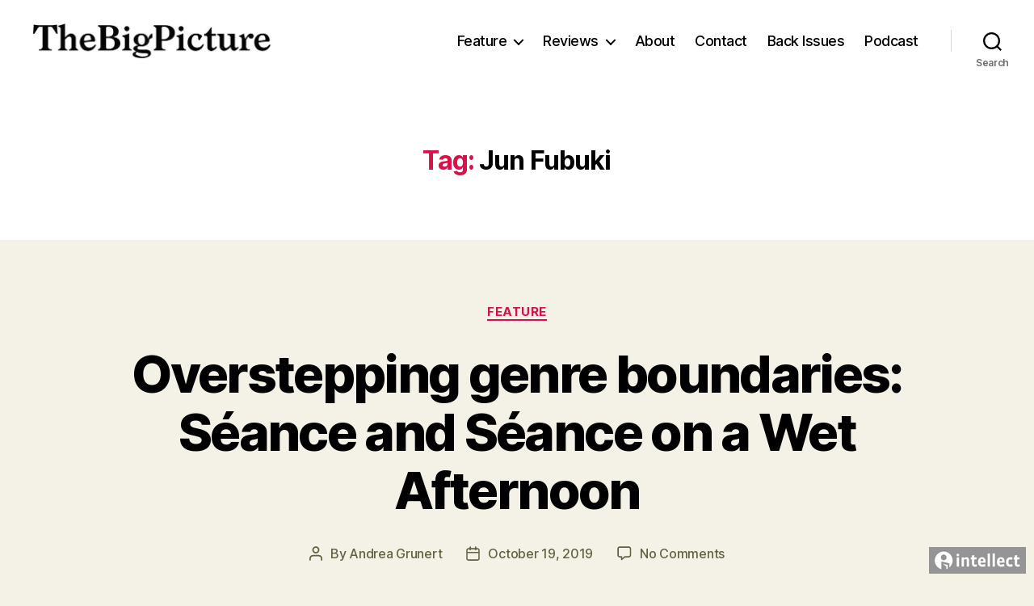

--- FILE ---
content_type: text/html; charset=UTF-8
request_url: http://thebigpicturemagazine.com/tag/jun-fubuki/
body_size: 15771
content:
<!DOCTYPE html>

<html class="no-js" lang="en-US">

	<head>

		<meta charset="UTF-8">
		<meta name="viewport" content="width=device-width, initial-scale=1.0" >

		<link rel="profile" href="https://gmpg.org/xfn/11">

		<title>Jun Fubuki &#8211; The Big Picture Magazine</title>
<meta name='robots' content='max-image-preview:large' />
<link rel='dns-prefetch' href='//www.formstack.com' />
<link rel="alternate" type="application/rss+xml" title="The Big Picture Magazine &raquo; Feed" href="http://thebigpicturemagazine.com/feed/" />
<link rel="alternate" type="application/rss+xml" title="The Big Picture Magazine &raquo; Comments Feed" href="http://thebigpicturemagazine.com/comments/feed/" />
<link rel="alternate" type="application/rss+xml" title="The Big Picture Magazine &raquo; Jun Fubuki Tag Feed" href="http://thebigpicturemagazine.com/tag/jun-fubuki/feed/" />
		<!-- This site uses the Google Analytics by ExactMetrics plugin v8.11.1 - Using Analytics tracking - https://www.exactmetrics.com/ -->
		<!-- Note: ExactMetrics is not currently configured on this site. The site owner needs to authenticate with Google Analytics in the ExactMetrics settings panel. -->
					<!-- No tracking code set -->
				<!-- / Google Analytics by ExactMetrics -->
				<!-- This site uses the Google Analytics by MonsterInsights plugin v9.11.1 - Using Analytics tracking - https://www.monsterinsights.com/ -->
		<!-- Note: MonsterInsights is not currently configured on this site. The site owner needs to authenticate with Google Analytics in the MonsterInsights settings panel. -->
					<!-- No tracking code set -->
				<!-- / Google Analytics by MonsterInsights -->
		<script>
window._wpemojiSettings = {"baseUrl":"https:\/\/s.w.org\/images\/core\/emoji\/14.0.0\/72x72\/","ext":".png","svgUrl":"https:\/\/s.w.org\/images\/core\/emoji\/14.0.0\/svg\/","svgExt":".svg","source":{"concatemoji":"http:\/\/thebigpicturemagazine.com\/wp-includes\/js\/wp-emoji-release.min.js?ver=6.4.7"}};
/*! This file is auto-generated */
!function(i,n){var o,s,e;function c(e){try{var t={supportTests:e,timestamp:(new Date).valueOf()};sessionStorage.setItem(o,JSON.stringify(t))}catch(e){}}function p(e,t,n){e.clearRect(0,0,e.canvas.width,e.canvas.height),e.fillText(t,0,0);var t=new Uint32Array(e.getImageData(0,0,e.canvas.width,e.canvas.height).data),r=(e.clearRect(0,0,e.canvas.width,e.canvas.height),e.fillText(n,0,0),new Uint32Array(e.getImageData(0,0,e.canvas.width,e.canvas.height).data));return t.every(function(e,t){return e===r[t]})}function u(e,t,n){switch(t){case"flag":return n(e,"\ud83c\udff3\ufe0f\u200d\u26a7\ufe0f","\ud83c\udff3\ufe0f\u200b\u26a7\ufe0f")?!1:!n(e,"\ud83c\uddfa\ud83c\uddf3","\ud83c\uddfa\u200b\ud83c\uddf3")&&!n(e,"\ud83c\udff4\udb40\udc67\udb40\udc62\udb40\udc65\udb40\udc6e\udb40\udc67\udb40\udc7f","\ud83c\udff4\u200b\udb40\udc67\u200b\udb40\udc62\u200b\udb40\udc65\u200b\udb40\udc6e\u200b\udb40\udc67\u200b\udb40\udc7f");case"emoji":return!n(e,"\ud83e\udef1\ud83c\udffb\u200d\ud83e\udef2\ud83c\udfff","\ud83e\udef1\ud83c\udffb\u200b\ud83e\udef2\ud83c\udfff")}return!1}function f(e,t,n){var r="undefined"!=typeof WorkerGlobalScope&&self instanceof WorkerGlobalScope?new OffscreenCanvas(300,150):i.createElement("canvas"),a=r.getContext("2d",{willReadFrequently:!0}),o=(a.textBaseline="top",a.font="600 32px Arial",{});return e.forEach(function(e){o[e]=t(a,e,n)}),o}function t(e){var t=i.createElement("script");t.src=e,t.defer=!0,i.head.appendChild(t)}"undefined"!=typeof Promise&&(o="wpEmojiSettingsSupports",s=["flag","emoji"],n.supports={everything:!0,everythingExceptFlag:!0},e=new Promise(function(e){i.addEventListener("DOMContentLoaded",e,{once:!0})}),new Promise(function(t){var n=function(){try{var e=JSON.parse(sessionStorage.getItem(o));if("object"==typeof e&&"number"==typeof e.timestamp&&(new Date).valueOf()<e.timestamp+604800&&"object"==typeof e.supportTests)return e.supportTests}catch(e){}return null}();if(!n){if("undefined"!=typeof Worker&&"undefined"!=typeof OffscreenCanvas&&"undefined"!=typeof URL&&URL.createObjectURL&&"undefined"!=typeof Blob)try{var e="postMessage("+f.toString()+"("+[JSON.stringify(s),u.toString(),p.toString()].join(",")+"));",r=new Blob([e],{type:"text/javascript"}),a=new Worker(URL.createObjectURL(r),{name:"wpTestEmojiSupports"});return void(a.onmessage=function(e){c(n=e.data),a.terminate(),t(n)})}catch(e){}c(n=f(s,u,p))}t(n)}).then(function(e){for(var t in e)n.supports[t]=e[t],n.supports.everything=n.supports.everything&&n.supports[t],"flag"!==t&&(n.supports.everythingExceptFlag=n.supports.everythingExceptFlag&&n.supports[t]);n.supports.everythingExceptFlag=n.supports.everythingExceptFlag&&!n.supports.flag,n.DOMReady=!1,n.readyCallback=function(){n.DOMReady=!0}}).then(function(){return e}).then(function(){var e;n.supports.everything||(n.readyCallback(),(e=n.source||{}).concatemoji?t(e.concatemoji):e.wpemoji&&e.twemoji&&(t(e.twemoji),t(e.wpemoji)))}))}((window,document),window._wpemojiSettings);
</script>
<link rel='stylesheet' id='zilla-shortcodes-css' href='http://thebigpicturemagazine.com/wp-content/plugins/zilla-shortcodes-1.2/shortcodes.css?ver=6.4.7' media='all' />
<style id='wp-emoji-styles-inline-css'>

	img.wp-smiley, img.emoji {
		display: inline !important;
		border: none !important;
		box-shadow: none !important;
		height: 1em !important;
		width: 1em !important;
		margin: 0 0.07em !important;
		vertical-align: -0.1em !important;
		background: none !important;
		padding: 0 !important;
	}
</style>
<link rel='stylesheet' id='wp-block-library-css' href='http://thebigpicturemagazine.com/wp-includes/css/dist/block-library/style.min.css?ver=6.4.7' media='all' />
<style id='classic-theme-styles-inline-css'>
/*! This file is auto-generated */
.wp-block-button__link{color:#fff;background-color:#32373c;border-radius:9999px;box-shadow:none;text-decoration:none;padding:calc(.667em + 2px) calc(1.333em + 2px);font-size:1.125em}.wp-block-file__button{background:#32373c;color:#fff;text-decoration:none}
</style>
<style id='global-styles-inline-css'>
body{--wp--preset--color--black: #000000;--wp--preset--color--cyan-bluish-gray: #abb8c3;--wp--preset--color--white: #ffffff;--wp--preset--color--pale-pink: #f78da7;--wp--preset--color--vivid-red: #cf2e2e;--wp--preset--color--luminous-vivid-orange: #ff6900;--wp--preset--color--luminous-vivid-amber: #fcb900;--wp--preset--color--light-green-cyan: #7bdcb5;--wp--preset--color--vivid-green-cyan: #00d084;--wp--preset--color--pale-cyan-blue: #8ed1fc;--wp--preset--color--vivid-cyan-blue: #0693e3;--wp--preset--color--vivid-purple: #9b51e0;--wp--preset--color--accent: #d91146;--wp--preset--color--primary: #000000;--wp--preset--color--secondary: #616141;--wp--preset--color--subtle-background: #d4d2b4;--wp--preset--color--background: #f4f2e6;--wp--preset--gradient--vivid-cyan-blue-to-vivid-purple: linear-gradient(135deg,rgba(6,147,227,1) 0%,rgb(155,81,224) 100%);--wp--preset--gradient--light-green-cyan-to-vivid-green-cyan: linear-gradient(135deg,rgb(122,220,180) 0%,rgb(0,208,130) 100%);--wp--preset--gradient--luminous-vivid-amber-to-luminous-vivid-orange: linear-gradient(135deg,rgba(252,185,0,1) 0%,rgba(255,105,0,1) 100%);--wp--preset--gradient--luminous-vivid-orange-to-vivid-red: linear-gradient(135deg,rgba(255,105,0,1) 0%,rgb(207,46,46) 100%);--wp--preset--gradient--very-light-gray-to-cyan-bluish-gray: linear-gradient(135deg,rgb(238,238,238) 0%,rgb(169,184,195) 100%);--wp--preset--gradient--cool-to-warm-spectrum: linear-gradient(135deg,rgb(74,234,220) 0%,rgb(151,120,209) 20%,rgb(207,42,186) 40%,rgb(238,44,130) 60%,rgb(251,105,98) 80%,rgb(254,248,76) 100%);--wp--preset--gradient--blush-light-purple: linear-gradient(135deg,rgb(255,206,236) 0%,rgb(152,150,240) 100%);--wp--preset--gradient--blush-bordeaux: linear-gradient(135deg,rgb(254,205,165) 0%,rgb(254,45,45) 50%,rgb(107,0,62) 100%);--wp--preset--gradient--luminous-dusk: linear-gradient(135deg,rgb(255,203,112) 0%,rgb(199,81,192) 50%,rgb(65,88,208) 100%);--wp--preset--gradient--pale-ocean: linear-gradient(135deg,rgb(255,245,203) 0%,rgb(182,227,212) 50%,rgb(51,167,181) 100%);--wp--preset--gradient--electric-grass: linear-gradient(135deg,rgb(202,248,128) 0%,rgb(113,206,126) 100%);--wp--preset--gradient--midnight: linear-gradient(135deg,rgb(2,3,129) 0%,rgb(40,116,252) 100%);--wp--preset--font-size--small: 18px;--wp--preset--font-size--medium: 20px;--wp--preset--font-size--large: 26.25px;--wp--preset--font-size--x-large: 42px;--wp--preset--font-size--normal: 21px;--wp--preset--font-size--larger: 32px;--wp--preset--spacing--20: 0.44rem;--wp--preset--spacing--30: 0.67rem;--wp--preset--spacing--40: 1rem;--wp--preset--spacing--50: 1.5rem;--wp--preset--spacing--60: 2.25rem;--wp--preset--spacing--70: 3.38rem;--wp--preset--spacing--80: 5.06rem;--wp--preset--shadow--natural: 6px 6px 9px rgba(0, 0, 0, 0.2);--wp--preset--shadow--deep: 12px 12px 50px rgba(0, 0, 0, 0.4);--wp--preset--shadow--sharp: 6px 6px 0px rgba(0, 0, 0, 0.2);--wp--preset--shadow--outlined: 6px 6px 0px -3px rgba(255, 255, 255, 1), 6px 6px rgba(0, 0, 0, 1);--wp--preset--shadow--crisp: 6px 6px 0px rgba(0, 0, 0, 1);}:where(.is-layout-flex){gap: 0.5em;}:where(.is-layout-grid){gap: 0.5em;}body .is-layout-flow > .alignleft{float: left;margin-inline-start: 0;margin-inline-end: 2em;}body .is-layout-flow > .alignright{float: right;margin-inline-start: 2em;margin-inline-end: 0;}body .is-layout-flow > .aligncenter{margin-left: auto !important;margin-right: auto !important;}body .is-layout-constrained > .alignleft{float: left;margin-inline-start: 0;margin-inline-end: 2em;}body .is-layout-constrained > .alignright{float: right;margin-inline-start: 2em;margin-inline-end: 0;}body .is-layout-constrained > .aligncenter{margin-left: auto !important;margin-right: auto !important;}body .is-layout-constrained > :where(:not(.alignleft):not(.alignright):not(.alignfull)){max-width: var(--wp--style--global--content-size);margin-left: auto !important;margin-right: auto !important;}body .is-layout-constrained > .alignwide{max-width: var(--wp--style--global--wide-size);}body .is-layout-flex{display: flex;}body .is-layout-flex{flex-wrap: wrap;align-items: center;}body .is-layout-flex > *{margin: 0;}body .is-layout-grid{display: grid;}body .is-layout-grid > *{margin: 0;}:where(.wp-block-columns.is-layout-flex){gap: 2em;}:where(.wp-block-columns.is-layout-grid){gap: 2em;}:where(.wp-block-post-template.is-layout-flex){gap: 1.25em;}:where(.wp-block-post-template.is-layout-grid){gap: 1.25em;}.has-black-color{color: var(--wp--preset--color--black) !important;}.has-cyan-bluish-gray-color{color: var(--wp--preset--color--cyan-bluish-gray) !important;}.has-white-color{color: var(--wp--preset--color--white) !important;}.has-pale-pink-color{color: var(--wp--preset--color--pale-pink) !important;}.has-vivid-red-color{color: var(--wp--preset--color--vivid-red) !important;}.has-luminous-vivid-orange-color{color: var(--wp--preset--color--luminous-vivid-orange) !important;}.has-luminous-vivid-amber-color{color: var(--wp--preset--color--luminous-vivid-amber) !important;}.has-light-green-cyan-color{color: var(--wp--preset--color--light-green-cyan) !important;}.has-vivid-green-cyan-color{color: var(--wp--preset--color--vivid-green-cyan) !important;}.has-pale-cyan-blue-color{color: var(--wp--preset--color--pale-cyan-blue) !important;}.has-vivid-cyan-blue-color{color: var(--wp--preset--color--vivid-cyan-blue) !important;}.has-vivid-purple-color{color: var(--wp--preset--color--vivid-purple) !important;}.has-black-background-color{background-color: var(--wp--preset--color--black) !important;}.has-cyan-bluish-gray-background-color{background-color: var(--wp--preset--color--cyan-bluish-gray) !important;}.has-white-background-color{background-color: var(--wp--preset--color--white) !important;}.has-pale-pink-background-color{background-color: var(--wp--preset--color--pale-pink) !important;}.has-vivid-red-background-color{background-color: var(--wp--preset--color--vivid-red) !important;}.has-luminous-vivid-orange-background-color{background-color: var(--wp--preset--color--luminous-vivid-orange) !important;}.has-luminous-vivid-amber-background-color{background-color: var(--wp--preset--color--luminous-vivid-amber) !important;}.has-light-green-cyan-background-color{background-color: var(--wp--preset--color--light-green-cyan) !important;}.has-vivid-green-cyan-background-color{background-color: var(--wp--preset--color--vivid-green-cyan) !important;}.has-pale-cyan-blue-background-color{background-color: var(--wp--preset--color--pale-cyan-blue) !important;}.has-vivid-cyan-blue-background-color{background-color: var(--wp--preset--color--vivid-cyan-blue) !important;}.has-vivid-purple-background-color{background-color: var(--wp--preset--color--vivid-purple) !important;}.has-black-border-color{border-color: var(--wp--preset--color--black) !important;}.has-cyan-bluish-gray-border-color{border-color: var(--wp--preset--color--cyan-bluish-gray) !important;}.has-white-border-color{border-color: var(--wp--preset--color--white) !important;}.has-pale-pink-border-color{border-color: var(--wp--preset--color--pale-pink) !important;}.has-vivid-red-border-color{border-color: var(--wp--preset--color--vivid-red) !important;}.has-luminous-vivid-orange-border-color{border-color: var(--wp--preset--color--luminous-vivid-orange) !important;}.has-luminous-vivid-amber-border-color{border-color: var(--wp--preset--color--luminous-vivid-amber) !important;}.has-light-green-cyan-border-color{border-color: var(--wp--preset--color--light-green-cyan) !important;}.has-vivid-green-cyan-border-color{border-color: var(--wp--preset--color--vivid-green-cyan) !important;}.has-pale-cyan-blue-border-color{border-color: var(--wp--preset--color--pale-cyan-blue) !important;}.has-vivid-cyan-blue-border-color{border-color: var(--wp--preset--color--vivid-cyan-blue) !important;}.has-vivid-purple-border-color{border-color: var(--wp--preset--color--vivid-purple) !important;}.has-vivid-cyan-blue-to-vivid-purple-gradient-background{background: var(--wp--preset--gradient--vivid-cyan-blue-to-vivid-purple) !important;}.has-light-green-cyan-to-vivid-green-cyan-gradient-background{background: var(--wp--preset--gradient--light-green-cyan-to-vivid-green-cyan) !important;}.has-luminous-vivid-amber-to-luminous-vivid-orange-gradient-background{background: var(--wp--preset--gradient--luminous-vivid-amber-to-luminous-vivid-orange) !important;}.has-luminous-vivid-orange-to-vivid-red-gradient-background{background: var(--wp--preset--gradient--luminous-vivid-orange-to-vivid-red) !important;}.has-very-light-gray-to-cyan-bluish-gray-gradient-background{background: var(--wp--preset--gradient--very-light-gray-to-cyan-bluish-gray) !important;}.has-cool-to-warm-spectrum-gradient-background{background: var(--wp--preset--gradient--cool-to-warm-spectrum) !important;}.has-blush-light-purple-gradient-background{background: var(--wp--preset--gradient--blush-light-purple) !important;}.has-blush-bordeaux-gradient-background{background: var(--wp--preset--gradient--blush-bordeaux) !important;}.has-luminous-dusk-gradient-background{background: var(--wp--preset--gradient--luminous-dusk) !important;}.has-pale-ocean-gradient-background{background: var(--wp--preset--gradient--pale-ocean) !important;}.has-electric-grass-gradient-background{background: var(--wp--preset--gradient--electric-grass) !important;}.has-midnight-gradient-background{background: var(--wp--preset--gradient--midnight) !important;}.has-small-font-size{font-size: var(--wp--preset--font-size--small) !important;}.has-medium-font-size{font-size: var(--wp--preset--font-size--medium) !important;}.has-large-font-size{font-size: var(--wp--preset--font-size--large) !important;}.has-x-large-font-size{font-size: var(--wp--preset--font-size--x-large) !important;}
.wp-block-navigation a:where(:not(.wp-element-button)){color: inherit;}
:where(.wp-block-post-template.is-layout-flex){gap: 1.25em;}:where(.wp-block-post-template.is-layout-grid){gap: 1.25em;}
:where(.wp-block-columns.is-layout-flex){gap: 2em;}:where(.wp-block-columns.is-layout-grid){gap: 2em;}
.wp-block-pullquote{font-size: 1.5em;line-height: 1.6;}
</style>
<link rel='stylesheet' id='contact-form-7-css' href='http://thebigpicturemagazine.com/wp-content/plugins/contact-form-7/includes/css/styles.css?ver=5.9' media='all' />
<link rel='stylesheet' id='formstack-css-css' href='//www.formstack.com/forms/css/2/wordpress-post.css?ver=6.4.7' media='all' />
<link rel='stylesheet' id='twentytwenty-style-css' href='http://thebigpicturemagazine.com/wp-content/themes/twentytwenty/style.css?ver=2.5' media='all' />
<style id='twentytwenty-style-inline-css'>
.color-accent,.color-accent-hover:hover,.color-accent-hover:focus,:root .has-accent-color,.has-drop-cap:not(:focus):first-letter,.wp-block-button.is-style-outline,a { color: #d91146; }blockquote,.border-color-accent,.border-color-accent-hover:hover,.border-color-accent-hover:focus { border-color: #d91146; }button,.button,.faux-button,.wp-block-button__link,.wp-block-file .wp-block-file__button,input[type="button"],input[type="reset"],input[type="submit"],.bg-accent,.bg-accent-hover:hover,.bg-accent-hover:focus,:root .has-accent-background-color,.comment-reply-link { background-color: #d91146; }.fill-children-accent,.fill-children-accent * { fill: #d91146; }:root .has-background-color,button,.button,.faux-button,.wp-block-button__link,.wp-block-file__button,input[type="button"],input[type="reset"],input[type="submit"],.wp-block-button,.comment-reply-link,.has-background.has-primary-background-color:not(.has-text-color),.has-background.has-primary-background-color *:not(.has-text-color),.has-background.has-accent-background-color:not(.has-text-color),.has-background.has-accent-background-color *:not(.has-text-color) { color: #f4f2e6; }:root .has-background-background-color { background-color: #f4f2e6; }body,.entry-title a,:root .has-primary-color { color: #000000; }:root .has-primary-background-color { background-color: #000000; }cite,figcaption,.wp-caption-text,.post-meta,.entry-content .wp-block-archives li,.entry-content .wp-block-categories li,.entry-content .wp-block-latest-posts li,.wp-block-latest-comments__comment-date,.wp-block-latest-posts__post-date,.wp-block-embed figcaption,.wp-block-image figcaption,.wp-block-pullquote cite,.comment-metadata,.comment-respond .comment-notes,.comment-respond .logged-in-as,.pagination .dots,.entry-content hr:not(.has-background),hr.styled-separator,:root .has-secondary-color { color: #616141; }:root .has-secondary-background-color { background-color: #616141; }pre,fieldset,input,textarea,table,table *,hr { border-color: #d4d2b4; }caption,code,code,kbd,samp,.wp-block-table.is-style-stripes tbody tr:nth-child(odd),:root .has-subtle-background-background-color { background-color: #d4d2b4; }.wp-block-table.is-style-stripes { border-bottom-color: #d4d2b4; }.wp-block-latest-posts.is-grid li { border-top-color: #d4d2b4; }:root .has-subtle-background-color { color: #d4d2b4; }body:not(.overlay-header) .primary-menu > li > a,body:not(.overlay-header) .primary-menu > li > .icon,.modal-menu a,.footer-menu a, .footer-widgets a:where(:not(.wp-block-button__link)),#site-footer .wp-block-button.is-style-outline,.wp-block-pullquote:before,.singular:not(.overlay-header) .entry-header a,.archive-header a,.header-footer-group .color-accent,.header-footer-group .color-accent-hover:hover { color: #cd2653; }.social-icons a,#site-footer button:not(.toggle),#site-footer .button,#site-footer .faux-button,#site-footer .wp-block-button__link,#site-footer .wp-block-file__button,#site-footer input[type="button"],#site-footer input[type="reset"],#site-footer input[type="submit"] { background-color: #cd2653; }.header-footer-group,body:not(.overlay-header) #site-header .toggle,.menu-modal .toggle { color: #000000; }body:not(.overlay-header) .primary-menu ul { background-color: #000000; }body:not(.overlay-header) .primary-menu > li > ul:after { border-bottom-color: #000000; }body:not(.overlay-header) .primary-menu ul ul:after { border-left-color: #000000; }.site-description,body:not(.overlay-header) .toggle-inner .toggle-text,.widget .post-date,.widget .rss-date,.widget_archive li,.widget_categories li,.widget cite,.widget_pages li,.widget_meta li,.widget_nav_menu li,.powered-by-wordpress,.to-the-top,.singular .entry-header .post-meta,.singular:not(.overlay-header) .entry-header .post-meta a { color: #6d6d6d; }.header-footer-group pre,.header-footer-group fieldset,.header-footer-group input,.header-footer-group textarea,.header-footer-group table,.header-footer-group table *,.footer-nav-widgets-wrapper,#site-footer,.menu-modal nav *,.footer-widgets-outer-wrapper,.footer-top { border-color: #dcd7ca; }.header-footer-group table caption,body:not(.overlay-header) .header-inner .toggle-wrapper::before { background-color: #dcd7ca; }
</style>
<link rel='stylesheet' id='twentytwenty-print-style-css' href='http://thebigpicturemagazine.com/wp-content/themes/twentytwenty/print.css?ver=2.5' media='print' />
<script src="http://thebigpicturemagazine.com/wp-includes/js/jquery/jquery.min.js?ver=3.7.1" id="jquery-core-js"></script>
<script src="http://thebigpicturemagazine.com/wp-includes/js/jquery/jquery-migrate.min.js?ver=3.4.1" id="jquery-migrate-js"></script>
<script src="http://thebigpicturemagazine.com/wp-includes/js/jquery/ui/core.min.js?ver=1.13.2" id="jquery-ui-core-js"></script>
<script src="http://thebigpicturemagazine.com/wp-includes/js/jquery/ui/accordion.min.js?ver=1.13.2" id="jquery-ui-accordion-js"></script>
<script src="http://thebigpicturemagazine.com/wp-includes/js/jquery/ui/tabs.min.js?ver=1.13.2" id="jquery-ui-tabs-js"></script>
<script src="http://thebigpicturemagazine.com/wp-content/plugins/zilla-shortcodes-1.2/js/zilla-shortcodes-lib.js?ver=6.4.7" id="zilla-shortcodes-lib-js"></script>
<script src="http://thebigpicturemagazine.com/wp-content/themes/twentytwenty/assets/js/index.js?ver=2.5" id="twentytwenty-js-js" defer data-wp-strategy="defer"></script>
<link rel="https://api.w.org/" href="http://thebigpicturemagazine.com/wp-json/" /><link rel="alternate" type="application/json" href="http://thebigpicturemagazine.com/wp-json/wp/v2/tags/1757" /><link rel="EditURI" type="application/rsd+xml" title="RSD" href="http://thebigpicturemagazine.com/xmlrpc.php?rsd" />
<meta name="generator" content="WordPress 6.4.7" />
<script type="text/javascript">
(function(url){
	if(/(?:Chrome\/26\.0\.1410\.63 Safari\/537\.31|WordfenceTestMonBot)/.test(navigator.userAgent)){ return; }
	var addEvent = function(evt, handler) {
		if (window.addEventListener) {
			document.addEventListener(evt, handler, false);
		} else if (window.attachEvent) {
			document.attachEvent('on' + evt, handler);
		}
	};
	var removeEvent = function(evt, handler) {
		if (window.removeEventListener) {
			document.removeEventListener(evt, handler, false);
		} else if (window.detachEvent) {
			document.detachEvent('on' + evt, handler);
		}
	};
	var evts = 'contextmenu dblclick drag dragend dragenter dragleave dragover dragstart drop keydown keypress keyup mousedown mousemove mouseout mouseover mouseup mousewheel scroll'.split(' ');
	var logHuman = function() {
		if (window.wfLogHumanRan) { return; }
		window.wfLogHumanRan = true;
		var wfscr = document.createElement('script');
		wfscr.type = 'text/javascript';
		wfscr.async = true;
		wfscr.src = url + '&r=' + Math.random();
		(document.getElementsByTagName('head')[0]||document.getElementsByTagName('body')[0]).appendChild(wfscr);
		for (var i = 0; i < evts.length; i++) {
			removeEvent(evts[i], logHuman);
		}
	};
	for (var i = 0; i < evts.length; i++) {
		addEvent(evts[i], logHuman);
	}
})('//thebigpicturemagazine.com/?wordfence_lh=1&hid=E9A1A0AAADFC1C98FBCFB8E0E2E94889');
</script>	<script>document.documentElement.className = document.documentElement.className.replace( 'no-js', 'js' );</script>
	<style id="custom-background-css">
body.custom-background { background-color: #f4f2e6; }
</style>
	
	</head>

	<body class="archive tag tag-jun-fubuki tag-1757 custom-background wp-custom-logo wp-embed-responsive enable-search-modal has-no-pagination showing-comments hide-avatars footer-top-visible">

		<a class="skip-link screen-reader-text" href="#site-content">Skip to the content</a>
		<header id="site-header" class="header-footer-group">

			<div class="header-inner section-inner">

				<div class="header-titles-wrapper">

					
						<button class="toggle search-toggle mobile-search-toggle" data-toggle-target=".search-modal" data-toggle-body-class="showing-search-modal" data-set-focus=".search-modal .search-field" aria-expanded="false">
							<span class="toggle-inner">
								<span class="toggle-icon">
									<svg class="svg-icon" aria-hidden="true" role="img" focusable="false" xmlns="http://www.w3.org/2000/svg" width="23" height="23" viewBox="0 0 23 23"><path d="M38.710696,48.0601792 L43,52.3494831 L41.3494831,54 L37.0601792,49.710696 C35.2632422,51.1481185 32.9839107,52.0076499 30.5038249,52.0076499 C24.7027226,52.0076499 20,47.3049272 20,41.5038249 C20,35.7027226 24.7027226,31 30.5038249,31 C36.3049272,31 41.0076499,35.7027226 41.0076499,41.5038249 C41.0076499,43.9839107 40.1481185,46.2632422 38.710696,48.0601792 Z M36.3875844,47.1716785 C37.8030221,45.7026647 38.6734666,43.7048964 38.6734666,41.5038249 C38.6734666,36.9918565 35.0157934,33.3341833 30.5038249,33.3341833 C25.9918565,33.3341833 22.3341833,36.9918565 22.3341833,41.5038249 C22.3341833,46.0157934 25.9918565,49.6734666 30.5038249,49.6734666 C32.7048964,49.6734666 34.7026647,48.8030221 36.1716785,47.3875844 C36.2023931,47.347638 36.2360451,47.3092237 36.2726343,47.2726343 C36.3092237,47.2360451 36.347638,47.2023931 36.3875844,47.1716785 Z" transform="translate(-20 -31)" /></svg>								</span>
								<span class="toggle-text">Search</span>
							</span>
						</button><!-- .search-toggle -->

					
					<div class="header-titles">

						<div class="site-logo faux-heading"><a href="http://thebigpicturemagazine.com/" class="custom-logo-link" rel="home"><img width="300" height="45" style="height: 45px;" src="http://thebigpicturemagazine.com/wp-content/uploads/2021/11/cropped-logo_2021_smallest-2.jpg" class="custom-logo" alt="The Big Picture Magazine" decoding="async" fetchpriority="high" srcset="http://thebigpicturemagazine.com/wp-content/uploads/2021/11/cropped-logo_2021_smallest-2.jpg 600w, http://thebigpicturemagazine.com/wp-content/uploads/2021/11/cropped-logo_2021_smallest-2-300x46.jpg 300w, http://thebigpicturemagazine.com/wp-content/uploads/2021/11/cropped-logo_2021_smallest-2-250x38.jpg 250w, http://thebigpicturemagazine.com/wp-content/uploads/2021/11/cropped-logo_2021_smallest-2-550x83.jpg 550w" sizes="(max-width: 600px) 100vw, 600px" /></a><span class="screen-reader-text">The Big Picture Magazine</span></div>
					</div><!-- .header-titles -->

					<button class="toggle nav-toggle mobile-nav-toggle" data-toggle-target=".menu-modal"  data-toggle-body-class="showing-menu-modal" aria-expanded="false" data-set-focus=".close-nav-toggle">
						<span class="toggle-inner">
							<span class="toggle-icon">
								<svg class="svg-icon" aria-hidden="true" role="img" focusable="false" xmlns="http://www.w3.org/2000/svg" width="26" height="7" viewBox="0 0 26 7"><path fill-rule="evenodd" d="M332.5,45 C330.567003,45 329,43.4329966 329,41.5 C329,39.5670034 330.567003,38 332.5,38 C334.432997,38 336,39.5670034 336,41.5 C336,43.4329966 334.432997,45 332.5,45 Z M342,45 C340.067003,45 338.5,43.4329966 338.5,41.5 C338.5,39.5670034 340.067003,38 342,38 C343.932997,38 345.5,39.5670034 345.5,41.5 C345.5,43.4329966 343.932997,45 342,45 Z M351.5,45 C349.567003,45 348,43.4329966 348,41.5 C348,39.5670034 349.567003,38 351.5,38 C353.432997,38 355,39.5670034 355,41.5 C355,43.4329966 353.432997,45 351.5,45 Z" transform="translate(-329 -38)" /></svg>							</span>
							<span class="toggle-text">Menu</span>
						</span>
					</button><!-- .nav-toggle -->

				</div><!-- .header-titles-wrapper -->

				<div class="header-navigation-wrapper">

					
							<nav class="primary-menu-wrapper" aria-label="Horizontal">

								<ul class="primary-menu reset-list-style">

								<li id="menu-item-34" class="menu-item menu-item-type-taxonomy menu-item-object-category menu-item-has-children menu-item-34"><a href="http://thebigpicturemagazine.com/category/feature/">Feature</a><span class="icon"></span>
<ul class="sub-menu">
	<li id="menu-item-7031" class="menu-item menu-item-type-taxonomy menu-item-object-category menu-item-7031"><a href="http://thebigpicturemagazine.com/category/feature/architecture-film/">Architecture &amp; Film</a></li>
	<li id="menu-item-7035" class="menu-item menu-item-type-taxonomy menu-item-object-category menu-item-7035"><a href="http://thebigpicturemagazine.com/category/feature/double-bill/">Double Bill</a></li>
	<li id="menu-item-7045" class="menu-item menu-item-type-taxonomy menu-item-object-category menu-item-7045"><a href="http://thebigpicturemagazine.com/category/feature/emerging-writers/">Emerging Writers</a></li>
	<li id="menu-item-2946" class="menu-item menu-item-type-taxonomy menu-item-object-category menu-item-2946"><a href="http://thebigpicturemagazine.com/category/feature/fashionandfilm/">Fashion &amp; Film</a></li>
	<li id="menu-item-40" class="menu-item menu-item-type-taxonomy menu-item-object-category menu-item-40"><a href="http://thebigpicturemagazine.com/category/feature/fourframes/">Four Frames</a></li>
	<li id="menu-item-7034" class="menu-item menu-item-type-taxonomy menu-item-object-category menu-item-7034"><a href="http://thebigpicturemagazine.com/category/feature/interview/">Interview</a></li>
	<li id="menu-item-7069" class="menu-item menu-item-type-taxonomy menu-item-object-category menu-item-7069"><a href="http://thebigpicturemagazine.com/category/feature/on-location/">On Location</a></li>
	<li id="menu-item-7070" class="menu-item menu-item-type-taxonomy menu-item-object-category menu-item-7070"><a href="http://thebigpicturemagazine.com/category/feature/one-sheet/">One Sheet</a></li>
	<li id="menu-item-45" class="menu-item menu-item-type-taxonomy menu-item-object-category menu-item-45"><a href="http://thebigpicturemagazine.com/category/feature/screengem/">Screengem</a></li>
	<li id="menu-item-39" class="menu-item menu-item-type-taxonomy menu-item-object-category menu-item-39"><a href="http://thebigpicturemagazine.com/category/feature/thousandwords/">Thousand Words</a></li>
	<li id="menu-item-47" class="menu-item menu-item-type-taxonomy menu-item-object-category menu-item-47"><a href="http://thebigpicturemagazine.com/category/feature/widescreen/">Widescreen</a></li>
	<li id="menu-item-7125" class="menu-item menu-item-type-taxonomy menu-item-object-category menu-item-7125"><a href="http://thebigpicturemagazine.com/category/feature/musicandfilm/">Music &amp; Film</a></li>
</ul>
</li>
<li id="menu-item-36" class="menu-item menu-item-type-taxonomy menu-item-object-category menu-item-has-children menu-item-36"><a href="http://thebigpicturemagazine.com/category/reviews/">Reviews</a><span class="icon"></span>
<ul class="sub-menu">
	<li id="menu-item-7183" class="menu-item menu-item-type-taxonomy menu-item-object-category menu-item-7183"><a href="http://thebigpicturemagazine.com/category/reviews/hidden-gem/">Hidden Gem</a></li>
	<li id="menu-item-3014" class="menu-item menu-item-type-taxonomy menu-item-object-category menu-item-3014"><a href="http://thebigpicturemagazine.com/category/reviews/newrelease/">New Release</a></li>
	<li id="menu-item-48" class="menu-item menu-item-type-taxonomy menu-item-object-category menu-item-48"><a href="http://thebigpicturemagazine.com/category/reviews/brilliantfailure/">Brilliant Failure</a></li>
	<li id="menu-item-49" class="menu-item menu-item-type-taxonomy menu-item-object-category menu-item-49"><a href="http://thebigpicturemagazine.com/category/reviews/lostclassic/">Lost Classic</a></li>
</ul>
</li>
<li id="menu-item-6554" class="menu-item menu-item-type-post_type menu-item-object-page menu-item-6554"><a href="http://thebigpicturemagazine.com/about/">About</a></li>
<li id="menu-item-6555" class="menu-item menu-item-type-post_type menu-item-object-page menu-item-6555"><a href="http://thebigpicturemagazine.com/contact/">Contact</a></li>
<li id="menu-item-6576" class="menu-item menu-item-type-post_type menu-item-object-page menu-item-6576"><a href="http://thebigpicturemagazine.com/back-issues/">Back Issues</a></li>
<li id="menu-item-6585" class="menu-item menu-item-type-post_type menu-item-object-page menu-item-6585"><a href="http://thebigpicturemagazine.com/the-big-picture-podcast/">Podcast</a></li>

								</ul>

							</nav><!-- .primary-menu-wrapper -->

						
						<div class="header-toggles hide-no-js">

						
							<div class="toggle-wrapper search-toggle-wrapper">

								<button class="toggle search-toggle desktop-search-toggle" data-toggle-target=".search-modal" data-toggle-body-class="showing-search-modal" data-set-focus=".search-modal .search-field" aria-expanded="false">
									<span class="toggle-inner">
										<svg class="svg-icon" aria-hidden="true" role="img" focusable="false" xmlns="http://www.w3.org/2000/svg" width="23" height="23" viewBox="0 0 23 23"><path d="M38.710696,48.0601792 L43,52.3494831 L41.3494831,54 L37.0601792,49.710696 C35.2632422,51.1481185 32.9839107,52.0076499 30.5038249,52.0076499 C24.7027226,52.0076499 20,47.3049272 20,41.5038249 C20,35.7027226 24.7027226,31 30.5038249,31 C36.3049272,31 41.0076499,35.7027226 41.0076499,41.5038249 C41.0076499,43.9839107 40.1481185,46.2632422 38.710696,48.0601792 Z M36.3875844,47.1716785 C37.8030221,45.7026647 38.6734666,43.7048964 38.6734666,41.5038249 C38.6734666,36.9918565 35.0157934,33.3341833 30.5038249,33.3341833 C25.9918565,33.3341833 22.3341833,36.9918565 22.3341833,41.5038249 C22.3341833,46.0157934 25.9918565,49.6734666 30.5038249,49.6734666 C32.7048964,49.6734666 34.7026647,48.8030221 36.1716785,47.3875844 C36.2023931,47.347638 36.2360451,47.3092237 36.2726343,47.2726343 C36.3092237,47.2360451 36.347638,47.2023931 36.3875844,47.1716785 Z" transform="translate(-20 -31)" /></svg>										<span class="toggle-text">Search</span>
									</span>
								</button><!-- .search-toggle -->

							</div>

							
						</div><!-- .header-toggles -->
						
				</div><!-- .header-navigation-wrapper -->

			</div><!-- .header-inner -->

			<div class="search-modal cover-modal header-footer-group" data-modal-target-string=".search-modal" role="dialog" aria-modal="true" aria-label="Search">

	<div class="search-modal-inner modal-inner">

		<div class="section-inner">

			<form role="search" aria-label="Search for:" method="get" class="search-form" action="http://thebigpicturemagazine.com/">
	<label for="search-form-1">
		<span class="screen-reader-text">
			Search for:		</span>
		<input type="search" id="search-form-1" class="search-field" placeholder="Search &hellip;" value="" name="s" />
	</label>
	<input type="submit" class="search-submit" value="Search" />
</form>

			<button class="toggle search-untoggle close-search-toggle fill-children-current-color" data-toggle-target=".search-modal" data-toggle-body-class="showing-search-modal" data-set-focus=".search-modal .search-field">
				<span class="screen-reader-text">
					Close search				</span>
				<svg class="svg-icon" aria-hidden="true" role="img" focusable="false" xmlns="http://www.w3.org/2000/svg" width="16" height="16" viewBox="0 0 16 16"><polygon fill="" fill-rule="evenodd" points="6.852 7.649 .399 1.195 1.445 .149 7.899 6.602 14.352 .149 15.399 1.195 8.945 7.649 15.399 14.102 14.352 15.149 7.899 8.695 1.445 15.149 .399 14.102" /></svg>			</button><!-- .search-toggle -->

		</div><!-- .section-inner -->

	</div><!-- .search-modal-inner -->

</div><!-- .menu-modal -->

		</header><!-- #site-header -->

		
<div class="menu-modal cover-modal header-footer-group" data-modal-target-string=".menu-modal">

	<div class="menu-modal-inner modal-inner">

		<div class="menu-wrapper section-inner">

			<div class="menu-top">

				<button class="toggle close-nav-toggle fill-children-current-color" data-toggle-target=".menu-modal" data-toggle-body-class="showing-menu-modal" data-set-focus=".menu-modal">
					<span class="toggle-text">Close Menu</span>
					<svg class="svg-icon" aria-hidden="true" role="img" focusable="false" xmlns="http://www.w3.org/2000/svg" width="16" height="16" viewBox="0 0 16 16"><polygon fill="" fill-rule="evenodd" points="6.852 7.649 .399 1.195 1.445 .149 7.899 6.602 14.352 .149 15.399 1.195 8.945 7.649 15.399 14.102 14.352 15.149 7.899 8.695 1.445 15.149 .399 14.102" /></svg>				</button><!-- .nav-toggle -->

				
					<nav class="mobile-menu" aria-label="Mobile">

						<ul class="modal-menu reset-list-style">

						<li class="menu-item menu-item-type-taxonomy menu-item-object-category menu-item-has-children menu-item-34"><div class="ancestor-wrapper"><a href="http://thebigpicturemagazine.com/category/feature/">Feature</a><button class="toggle sub-menu-toggle fill-children-current-color" data-toggle-target=".menu-modal .menu-item-34 > .sub-menu" data-toggle-type="slidetoggle" data-toggle-duration="250" aria-expanded="false"><span class="screen-reader-text">Show sub menu</span><svg class="svg-icon" aria-hidden="true" role="img" focusable="false" xmlns="http://www.w3.org/2000/svg" width="20" height="12" viewBox="0 0 20 12"><polygon fill="" fill-rule="evenodd" points="1319.899 365.778 1327.678 358 1329.799 360.121 1319.899 370.021 1310 360.121 1312.121 358" transform="translate(-1310 -358)" /></svg></button></div><!-- .ancestor-wrapper -->
<ul class="sub-menu">
	<li class="menu-item menu-item-type-taxonomy menu-item-object-category menu-item-7031"><div class="ancestor-wrapper"><a href="http://thebigpicturemagazine.com/category/feature/architecture-film/">Architecture &amp; Film</a></div><!-- .ancestor-wrapper --></li>
	<li class="menu-item menu-item-type-taxonomy menu-item-object-category menu-item-7035"><div class="ancestor-wrapper"><a href="http://thebigpicturemagazine.com/category/feature/double-bill/">Double Bill</a></div><!-- .ancestor-wrapper --></li>
	<li class="menu-item menu-item-type-taxonomy menu-item-object-category menu-item-7045"><div class="ancestor-wrapper"><a href="http://thebigpicturemagazine.com/category/feature/emerging-writers/">Emerging Writers</a></div><!-- .ancestor-wrapper --></li>
	<li class="menu-item menu-item-type-taxonomy menu-item-object-category menu-item-2946"><div class="ancestor-wrapper"><a href="http://thebigpicturemagazine.com/category/feature/fashionandfilm/">Fashion &amp; Film</a></div><!-- .ancestor-wrapper --></li>
	<li class="menu-item menu-item-type-taxonomy menu-item-object-category menu-item-40"><div class="ancestor-wrapper"><a href="http://thebigpicturemagazine.com/category/feature/fourframes/">Four Frames</a></div><!-- .ancestor-wrapper --></li>
	<li class="menu-item menu-item-type-taxonomy menu-item-object-category menu-item-7034"><div class="ancestor-wrapper"><a href="http://thebigpicturemagazine.com/category/feature/interview/">Interview</a></div><!-- .ancestor-wrapper --></li>
	<li class="menu-item menu-item-type-taxonomy menu-item-object-category menu-item-7069"><div class="ancestor-wrapper"><a href="http://thebigpicturemagazine.com/category/feature/on-location/">On Location</a></div><!-- .ancestor-wrapper --></li>
	<li class="menu-item menu-item-type-taxonomy menu-item-object-category menu-item-7070"><div class="ancestor-wrapper"><a href="http://thebigpicturemagazine.com/category/feature/one-sheet/">One Sheet</a></div><!-- .ancestor-wrapper --></li>
	<li class="menu-item menu-item-type-taxonomy menu-item-object-category menu-item-45"><div class="ancestor-wrapper"><a href="http://thebigpicturemagazine.com/category/feature/screengem/">Screengem</a></div><!-- .ancestor-wrapper --></li>
	<li class="menu-item menu-item-type-taxonomy menu-item-object-category menu-item-39"><div class="ancestor-wrapper"><a href="http://thebigpicturemagazine.com/category/feature/thousandwords/">Thousand Words</a></div><!-- .ancestor-wrapper --></li>
	<li class="menu-item menu-item-type-taxonomy menu-item-object-category menu-item-47"><div class="ancestor-wrapper"><a href="http://thebigpicturemagazine.com/category/feature/widescreen/">Widescreen</a></div><!-- .ancestor-wrapper --></li>
	<li class="menu-item menu-item-type-taxonomy menu-item-object-category menu-item-7125"><div class="ancestor-wrapper"><a href="http://thebigpicturemagazine.com/category/feature/musicandfilm/">Music &amp; Film</a></div><!-- .ancestor-wrapper --></li>
</ul>
</li>
<li class="menu-item menu-item-type-taxonomy menu-item-object-category menu-item-has-children menu-item-36"><div class="ancestor-wrapper"><a href="http://thebigpicturemagazine.com/category/reviews/">Reviews</a><button class="toggle sub-menu-toggle fill-children-current-color" data-toggle-target=".menu-modal .menu-item-36 > .sub-menu" data-toggle-type="slidetoggle" data-toggle-duration="250" aria-expanded="false"><span class="screen-reader-text">Show sub menu</span><svg class="svg-icon" aria-hidden="true" role="img" focusable="false" xmlns="http://www.w3.org/2000/svg" width="20" height="12" viewBox="0 0 20 12"><polygon fill="" fill-rule="evenodd" points="1319.899 365.778 1327.678 358 1329.799 360.121 1319.899 370.021 1310 360.121 1312.121 358" transform="translate(-1310 -358)" /></svg></button></div><!-- .ancestor-wrapper -->
<ul class="sub-menu">
	<li class="menu-item menu-item-type-taxonomy menu-item-object-category menu-item-7183"><div class="ancestor-wrapper"><a href="http://thebigpicturemagazine.com/category/reviews/hidden-gem/">Hidden Gem</a></div><!-- .ancestor-wrapper --></li>
	<li class="menu-item menu-item-type-taxonomy menu-item-object-category menu-item-3014"><div class="ancestor-wrapper"><a href="http://thebigpicturemagazine.com/category/reviews/newrelease/">New Release</a></div><!-- .ancestor-wrapper --></li>
	<li class="menu-item menu-item-type-taxonomy menu-item-object-category menu-item-48"><div class="ancestor-wrapper"><a href="http://thebigpicturemagazine.com/category/reviews/brilliantfailure/">Brilliant Failure</a></div><!-- .ancestor-wrapper --></li>
	<li class="menu-item menu-item-type-taxonomy menu-item-object-category menu-item-49"><div class="ancestor-wrapper"><a href="http://thebigpicturemagazine.com/category/reviews/lostclassic/">Lost Classic</a></div><!-- .ancestor-wrapper --></li>
</ul>
</li>
<li class="menu-item menu-item-type-post_type menu-item-object-page menu-item-6554"><div class="ancestor-wrapper"><a href="http://thebigpicturemagazine.com/about/">About</a></div><!-- .ancestor-wrapper --></li>
<li class="menu-item menu-item-type-post_type menu-item-object-page menu-item-6555"><div class="ancestor-wrapper"><a href="http://thebigpicturemagazine.com/contact/">Contact</a></div><!-- .ancestor-wrapper --></li>
<li class="menu-item menu-item-type-post_type menu-item-object-page menu-item-6576"><div class="ancestor-wrapper"><a href="http://thebigpicturemagazine.com/back-issues/">Back Issues</a></div><!-- .ancestor-wrapper --></li>
<li class="menu-item menu-item-type-post_type menu-item-object-page menu-item-6585"><div class="ancestor-wrapper"><a href="http://thebigpicturemagazine.com/the-big-picture-podcast/">Podcast</a></div><!-- .ancestor-wrapper --></li>

						</ul>

					</nav>

					
			</div><!-- .menu-top -->

			<div class="menu-bottom">

				
			</div><!-- .menu-bottom -->

		</div><!-- .menu-wrapper -->

	</div><!-- .menu-modal-inner -->

</div><!-- .menu-modal -->

<main id="site-content">

	
		<header class="archive-header has-text-align-center header-footer-group">

			<div class="archive-header-inner section-inner medium">

									<h1 class="archive-title"><span class="color-accent">Tag:</span> <span>Jun Fubuki</span></h1>
				
				
			</div><!-- .archive-header-inner -->

		</header><!-- .archive-header -->

		
<article class="post-5621 post type-post status-publish format-standard has-post-thumbnail hentry category-feature tag-bryan-forbes tag-double-feature tag-horror tag-jun-fubuki tag-kim-stanley tag-kiyoshi-kurosawa tag-koji-yakusho tag-mark-mcshane tag-richard-attenborough tag-seance tag-seance-on-a-wet-afternoon" id="post-5621">

	
<header class="entry-header has-text-align-center">

	<div class="entry-header-inner section-inner medium">

		
			<div class="entry-categories">
				<span class="screen-reader-text">
					Categories				</span>
				<div class="entry-categories-inner">
					<a href="http://thebigpicturemagazine.com/category/feature/" rel="category tag">Feature</a>				</div><!-- .entry-categories-inner -->
			</div><!-- .entry-categories -->

			<h2 class="entry-title heading-size-1"><a href="http://thebigpicturemagazine.com/overstepping-genre-boundaries-seance-and-seance-on-a-wet-afternoon/">Overstepping genre boundaries: Séance and Séance on a Wet Afternoon</a></h2>
		<div class="post-meta-wrapper post-meta-single post-meta-single-top">

			<ul class="post-meta">

									<li class="post-author meta-wrapper">
						<span class="meta-icon">
							<span class="screen-reader-text">
								Post author							</span>
							<svg class="svg-icon" aria-hidden="true" role="img" focusable="false" xmlns="http://www.w3.org/2000/svg" width="18" height="20" viewBox="0 0 18 20"><path fill="" d="M18,19 C18,19.5522847 17.5522847,20 17,20 C16.4477153,20 16,19.5522847 16,19 L16,17 C16,15.3431458 14.6568542,14 13,14 L5,14 C3.34314575,14 2,15.3431458 2,17 L2,19 C2,19.5522847 1.55228475,20 1,20 C0.44771525,20 0,19.5522847 0,19 L0,17 C0,14.2385763 2.23857625,12 5,12 L13,12 C15.7614237,12 18,14.2385763 18,17 L18,19 Z M9,10 C6.23857625,10 4,7.76142375 4,5 C4,2.23857625 6.23857625,0 9,0 C11.7614237,0 14,2.23857625 14,5 C14,7.76142375 11.7614237,10 9,10 Z M9,8 C10.6568542,8 12,6.65685425 12,5 C12,3.34314575 10.6568542,2 9,2 C7.34314575,2 6,3.34314575 6,5 C6,6.65685425 7.34314575,8 9,8 Z" /></svg>						</span>
						<span class="meta-text">
							By <a href="http://thebigpicturemagazine.com/author/andrea-grunert/">Andrea Grunert</a>						</span>
					</li>
										<li class="post-date meta-wrapper">
						<span class="meta-icon">
							<span class="screen-reader-text">
								Post date							</span>
							<svg class="svg-icon" aria-hidden="true" role="img" focusable="false" xmlns="http://www.w3.org/2000/svg" width="18" height="19" viewBox="0 0 18 19"><path fill="" d="M4.60069444,4.09375 L3.25,4.09375 C2.47334957,4.09375 1.84375,4.72334957 1.84375,5.5 L1.84375,7.26736111 L16.15625,7.26736111 L16.15625,5.5 C16.15625,4.72334957 15.5266504,4.09375 14.75,4.09375 L13.3993056,4.09375 L13.3993056,4.55555556 C13.3993056,5.02154581 13.0215458,5.39930556 12.5555556,5.39930556 C12.0895653,5.39930556 11.7118056,5.02154581 11.7118056,4.55555556 L11.7118056,4.09375 L6.28819444,4.09375 L6.28819444,4.55555556 C6.28819444,5.02154581 5.9104347,5.39930556 5.44444444,5.39930556 C4.97845419,5.39930556 4.60069444,5.02154581 4.60069444,4.55555556 L4.60069444,4.09375 Z M6.28819444,2.40625 L11.7118056,2.40625 L11.7118056,1 C11.7118056,0.534009742 12.0895653,0.15625 12.5555556,0.15625 C13.0215458,0.15625 13.3993056,0.534009742 13.3993056,1 L13.3993056,2.40625 L14.75,2.40625 C16.4586309,2.40625 17.84375,3.79136906 17.84375,5.5 L17.84375,15.875 C17.84375,17.5836309 16.4586309,18.96875 14.75,18.96875 L3.25,18.96875 C1.54136906,18.96875 0.15625,17.5836309 0.15625,15.875 L0.15625,5.5 C0.15625,3.79136906 1.54136906,2.40625 3.25,2.40625 L4.60069444,2.40625 L4.60069444,1 C4.60069444,0.534009742 4.97845419,0.15625 5.44444444,0.15625 C5.9104347,0.15625 6.28819444,0.534009742 6.28819444,1 L6.28819444,2.40625 Z M1.84375,8.95486111 L1.84375,15.875 C1.84375,16.6516504 2.47334957,17.28125 3.25,17.28125 L14.75,17.28125 C15.5266504,17.28125 16.15625,16.6516504 16.15625,15.875 L16.15625,8.95486111 L1.84375,8.95486111 Z" /></svg>						</span>
						<span class="meta-text">
							<a href="http://thebigpicturemagazine.com/overstepping-genre-boundaries-seance-and-seance-on-a-wet-afternoon/">October 19, 2019</a>
						</span>
					</li>
										<li class="post-comment-link meta-wrapper">
						<span class="meta-icon">
							<svg class="svg-icon" aria-hidden="true" role="img" focusable="false" xmlns="http://www.w3.org/2000/svg" width="19" height="19" viewBox="0 0 19 19"><path d="M9.43016863,13.2235931 C9.58624731,13.094699 9.7823475,13.0241935 9.98476849,13.0241935 L15.0564516,13.0241935 C15.8581553,13.0241935 16.5080645,12.3742843 16.5080645,11.5725806 L16.5080645,3.44354839 C16.5080645,2.64184472 15.8581553,1.99193548 15.0564516,1.99193548 L3.44354839,1.99193548 C2.64184472,1.99193548 1.99193548,2.64184472 1.99193548,3.44354839 L1.99193548,11.5725806 C1.99193548,12.3742843 2.64184472,13.0241935 3.44354839,13.0241935 L5.76612903,13.0241935 C6.24715123,13.0241935 6.63709677,13.4141391 6.63709677,13.8951613 L6.63709677,15.5301903 L9.43016863,13.2235931 Z M3.44354839,14.766129 C1.67980032,14.766129 0.25,13.3363287 0.25,11.5725806 L0.25,3.44354839 C0.25,1.67980032 1.67980032,0.25 3.44354839,0.25 L15.0564516,0.25 C16.8201997,0.25 18.25,1.67980032 18.25,3.44354839 L18.25,11.5725806 C18.25,13.3363287 16.8201997,14.766129 15.0564516,14.766129 L10.2979143,14.766129 L6.32072889,18.0506004 C5.75274472,18.5196577 4.89516129,18.1156602 4.89516129,17.3790323 L4.89516129,14.766129 L3.44354839,14.766129 Z" /></svg>						</span>
						<span class="meta-text">
							<a href="http://thebigpicturemagazine.com/overstepping-genre-boundaries-seance-and-seance-on-a-wet-afternoon/#respond">No Comments<span class="screen-reader-text"> on Overstepping genre boundaries: Séance and Séance on a Wet Afternoon</span></a>						</span>
					</li>
					
			</ul><!-- .post-meta -->

		</div><!-- .post-meta-wrapper -->

		
	</div><!-- .entry-header-inner -->

</header><!-- .entry-header -->

	<figure class="featured-media">

		<div class="featured-media-inner section-inner medium">

			<img width="749" height="561" src="http://thebigpicturemagazine.com/wp-content/uploads/2019/10/seance3.png" class="attachment-post-thumbnail size-post-thumbnail wp-post-image" alt="" decoding="async" srcset="http://thebigpicturemagazine.com/wp-content/uploads/2019/10/seance3.png 749w, http://thebigpicturemagazine.com/wp-content/uploads/2019/10/seance3-300x225.png 300w, http://thebigpicturemagazine.com/wp-content/uploads/2019/10/seance3-640x480.png 640w, http://thebigpicturemagazine.com/wp-content/uploads/2019/10/seance3-250x187.png 250w, http://thebigpicturemagazine.com/wp-content/uploads/2019/10/seance3-550x412.png 550w, http://thebigpicturemagazine.com/wp-content/uploads/2019/10/seance3-240x180.png 240w, http://thebigpicturemagazine.com/wp-content/uploads/2019/10/seance3-401x300.png 401w, http://thebigpicturemagazine.com/wp-content/uploads/2019/10/seance3-668x500.png 668w" sizes="(max-width: 749px) 100vw, 749px" />
		</div><!-- .featured-media-inner -->

	</figure><!-- .featured-media -->

	
	<div class="post-inner thin ">

		<div class="entry-content">

			<p>Bryan Forbes’s Séance on a Wet Afternoon (UK, 1964) starts with mystery-filled images of a séance; Kiyoshi Kurosawa’s Séance (Korei, Japan, 2000, produced by Kansai Television) begins with an academic debate on parapsychological phenomena between a professor and a student. Both films are inspired by Mark McShane’s novel Séance on a Wet Afternoon (1961). Forbes’s [&hellip;]</p>

		</div><!-- .entry-content -->

	</div><!-- .post-inner -->

	<div class="section-inner">
		
		<div class="post-meta-wrapper post-meta-single post-meta-single-bottom">

			<ul class="post-meta">

									<li class="post-tags meta-wrapper">
						<span class="meta-icon">
							<span class="screen-reader-text">
								Tags							</span>
							<svg class="svg-icon" aria-hidden="true" role="img" focusable="false" xmlns="http://www.w3.org/2000/svg" width="18" height="18" viewBox="0 0 18 18"><path fill="" d="M15.4496399,8.42490555 L8.66109799,1.63636364 L1.63636364,1.63636364 L1.63636364,8.66081885 L8.42522727,15.44178 C8.57869221,15.5954158 8.78693789,15.6817418 9.00409091,15.6817418 C9.22124393,15.6817418 9.42948961,15.5954158 9.58327627,15.4414581 L15.4486339,9.57610048 C15.7651495,9.25692435 15.7649133,8.74206554 15.4496399,8.42490555 Z M16.6084423,10.7304545 L10.7406818,16.59822 C10.280287,17.0591273 9.65554997,17.3181054 9.00409091,17.3181054 C8.35263185,17.3181054 7.72789481,17.0591273 7.26815877,16.5988788 L0.239976954,9.57887876 C0.0863319284,9.4254126 0,9.21716044 0,9 L0,0.818181818 C0,0.366312477 0.366312477,0 0.818181818,0 L9,0 C9.21699531,0 9.42510306,0.0862010512 9.57854191,0.239639906 L16.6084423,7.26954545 C17.5601275,8.22691012 17.5601275,9.77308988 16.6084423,10.7304545 Z M5,6 C4.44771525,6 4,5.55228475 4,5 C4,4.44771525 4.44771525,4 5,4 C5.55228475,4 6,4.44771525 6,5 C6,5.55228475 5.55228475,6 5,6 Z" /></svg>						</span>
						<span class="meta-text">
							<a href="http://thebigpicturemagazine.com/tag/bryan-forbes/" rel="tag">Bryan Forbes</a>, <a href="http://thebigpicturemagazine.com/tag/double-feature/" rel="tag">Double Feature</a>, <a href="http://thebigpicturemagazine.com/tag/horror/" rel="tag">Horror</a>, <a href="http://thebigpicturemagazine.com/tag/jun-fubuki/" rel="tag">Jun Fubuki</a>, <a href="http://thebigpicturemagazine.com/tag/kim-stanley/" rel="tag">Kim Stanley</a>, <a href="http://thebigpicturemagazine.com/tag/kiyoshi-kurosawa/" rel="tag">Kiyoshi Kurosawa</a>, <a href="http://thebigpicturemagazine.com/tag/koji-yakusho/" rel="tag">Koji Yakusho</a>, <a href="http://thebigpicturemagazine.com/tag/mark-mcshane/" rel="tag">Mark McShane</a>, <a href="http://thebigpicturemagazine.com/tag/richard-attenborough/" rel="tag">Richard Attenborough</a>, <a href="http://thebigpicturemagazine.com/tag/seance/" rel="tag">Seance</a>, <a href="http://thebigpicturemagazine.com/tag/seance-on-a-wet-afternoon/" rel="tag">Seance on a Wet Afternoon</a>						</span>
					</li>
					
			</ul><!-- .post-meta -->

		</div><!-- .post-meta-wrapper -->

		
	</div><!-- .section-inner -->

	
</article><!-- .post -->

	
</main><!-- #site-content -->


	<div class="footer-nav-widgets-wrapper header-footer-group">

		<div class="footer-inner section-inner">

							<div class="footer-top has-footer-menu">
					
						<nav aria-label="Footer" class="footer-menu-wrapper">

							<ul class="footer-menu reset-list-style">
								<li class="menu-item menu-item-type-taxonomy menu-item-object-category menu-item-34"><a href="http://thebigpicturemagazine.com/category/feature/">Feature</a></li>
<li class="menu-item menu-item-type-taxonomy menu-item-object-category menu-item-36"><a href="http://thebigpicturemagazine.com/category/reviews/">Reviews</a></li>
<li class="menu-item menu-item-type-post_type menu-item-object-page menu-item-6554"><a href="http://thebigpicturemagazine.com/about/">About</a></li>
<li class="menu-item menu-item-type-post_type menu-item-object-page menu-item-6555"><a href="http://thebigpicturemagazine.com/contact/">Contact</a></li>
<li class="menu-item menu-item-type-post_type menu-item-object-page menu-item-6576"><a href="http://thebigpicturemagazine.com/back-issues/">Back Issues</a></li>
<li class="menu-item menu-item-type-post_type menu-item-object-page menu-item-6585"><a href="http://thebigpicturemagazine.com/the-big-picture-podcast/">Podcast</a></li>
							</ul>

						</nav><!-- .site-nav -->

														</div><!-- .footer-top -->

			
			
				<aside class="footer-widgets-outer-wrapper">

					<div class="footer-widgets-wrapper">

						
							<div class="footer-widgets column-one grid-item">
								<div class="widget widget_nav_menu"><div class="widget-content"><h2 class="widget-title subheading heading-size-3">Follow Us</h2><nav class="menu-follow-container" aria-label="Follow Us"><ul id="menu-follow" class="menu"><li id="menu-item-6557" class="menu-item menu-item-type-custom menu-item-object-custom menu-item-6557"><a title="Instagram" target="_blank" rel="noopener" href="https://www.instagram.com/bigpicfilmmag/">Instagram</a></li>
<li id="menu-item-75" class="icon-twitter menu-item menu-item-type-custom menu-item-object-custom menu-item-75"><a target="_blank" rel="noopener" href="https://twitter.com/BigPicFilmMag">Twitter</a></li>
<li id="menu-item-76" class="icon-facebook menu-item menu-item-type-custom menu-item-object-custom menu-item-76"><a title="Facebook" target="_blank" rel="noopener" href="https://www.facebook.com/TheBigPictureMagazine?ref=hl">Facebook</a></li>
</ul></nav></div></div>							</div>

						
						
							<div class="footer-widgets column-two grid-item">
								<div class="widget widget_archive"><div class="widget-content"><h2 class="widget-title subheading heading-size-3">Archives</h2>		<label class="screen-reader-text" for="archives-dropdown-2">Archives</label>
		<select id="archives-dropdown-2" name="archive-dropdown">
			
			<option value="">Select Month</option>
				<option value='http://thebigpicturemagazine.com/2024/05/'> May 2024 </option>
	<option value='http://thebigpicturemagazine.com/2024/04/'> April 2024 </option>
	<option value='http://thebigpicturemagazine.com/2024/03/'> March 2024 </option>
	<option value='http://thebigpicturemagazine.com/2024/02/'> February 2024 </option>
	<option value='http://thebigpicturemagazine.com/2024/01/'> January 2024 </option>
	<option value='http://thebigpicturemagazine.com/2023/12/'> December 2023 </option>
	<option value='http://thebigpicturemagazine.com/2023/11/'> November 2023 </option>
	<option value='http://thebigpicturemagazine.com/2023/10/'> October 2023 </option>
	<option value='http://thebigpicturemagazine.com/2023/09/'> September 2023 </option>
	<option value='http://thebigpicturemagazine.com/2023/08/'> August 2023 </option>
	<option value='http://thebigpicturemagazine.com/2023/07/'> July 2023 </option>
	<option value='http://thebigpicturemagazine.com/2023/06/'> June 2023 </option>
	<option value='http://thebigpicturemagazine.com/2023/05/'> May 2023 </option>
	<option value='http://thebigpicturemagazine.com/2023/04/'> April 2023 </option>
	<option value='http://thebigpicturemagazine.com/2023/03/'> March 2023 </option>
	<option value='http://thebigpicturemagazine.com/2023/02/'> February 2023 </option>
	<option value='http://thebigpicturemagazine.com/2023/01/'> January 2023 </option>
	<option value='http://thebigpicturemagazine.com/2022/12/'> December 2022 </option>
	<option value='http://thebigpicturemagazine.com/2022/11/'> November 2022 </option>
	<option value='http://thebigpicturemagazine.com/2022/10/'> October 2022 </option>
	<option value='http://thebigpicturemagazine.com/2022/09/'> September 2022 </option>
	<option value='http://thebigpicturemagazine.com/2022/08/'> August 2022 </option>
	<option value='http://thebigpicturemagazine.com/2022/07/'> July 2022 </option>
	<option value='http://thebigpicturemagazine.com/2022/06/'> June 2022 </option>
	<option value='http://thebigpicturemagazine.com/2022/05/'> May 2022 </option>
	<option value='http://thebigpicturemagazine.com/2022/04/'> April 2022 </option>
	<option value='http://thebigpicturemagazine.com/2022/03/'> March 2022 </option>
	<option value='http://thebigpicturemagazine.com/2022/02/'> February 2022 </option>
	<option value='http://thebigpicturemagazine.com/2022/01/'> January 2022 </option>
	<option value='http://thebigpicturemagazine.com/2021/12/'> December 2021 </option>
	<option value='http://thebigpicturemagazine.com/2021/11/'> November 2021 </option>
	<option value='http://thebigpicturemagazine.com/2021/10/'> October 2021 </option>
	<option value='http://thebigpicturemagazine.com/2021/09/'> September 2021 </option>
	<option value='http://thebigpicturemagazine.com/2021/08/'> August 2021 </option>
	<option value='http://thebigpicturemagazine.com/2021/07/'> July 2021 </option>
	<option value='http://thebigpicturemagazine.com/2021/06/'> June 2021 </option>
	<option value='http://thebigpicturemagazine.com/2021/05/'> May 2021 </option>
	<option value='http://thebigpicturemagazine.com/2021/04/'> April 2021 </option>
	<option value='http://thebigpicturemagazine.com/2021/03/'> March 2021 </option>
	<option value='http://thebigpicturemagazine.com/2021/02/'> February 2021 </option>
	<option value='http://thebigpicturemagazine.com/2021/01/'> January 2021 </option>
	<option value='http://thebigpicturemagazine.com/2020/12/'> December 2020 </option>
	<option value='http://thebigpicturemagazine.com/2020/11/'> November 2020 </option>
	<option value='http://thebigpicturemagazine.com/2020/10/'> October 2020 </option>
	<option value='http://thebigpicturemagazine.com/2020/09/'> September 2020 </option>
	<option value='http://thebigpicturemagazine.com/2020/08/'> August 2020 </option>
	<option value='http://thebigpicturemagazine.com/2020/07/'> July 2020 </option>
	<option value='http://thebigpicturemagazine.com/2020/06/'> June 2020 </option>
	<option value='http://thebigpicturemagazine.com/2020/05/'> May 2020 </option>
	<option value='http://thebigpicturemagazine.com/2020/04/'> April 2020 </option>
	<option value='http://thebigpicturemagazine.com/2020/03/'> March 2020 </option>
	<option value='http://thebigpicturemagazine.com/2020/02/'> February 2020 </option>
	<option value='http://thebigpicturemagazine.com/2020/01/'> January 2020 </option>
	<option value='http://thebigpicturemagazine.com/2019/12/'> December 2019 </option>
	<option value='http://thebigpicturemagazine.com/2019/11/'> November 2019 </option>
	<option value='http://thebigpicturemagazine.com/2019/10/'> October 2019 </option>
	<option value='http://thebigpicturemagazine.com/2019/09/'> September 2019 </option>
	<option value='http://thebigpicturemagazine.com/2019/08/'> August 2019 </option>
	<option value='http://thebigpicturemagazine.com/2019/07/'> July 2019 </option>
	<option value='http://thebigpicturemagazine.com/2019/06/'> June 2019 </option>
	<option value='http://thebigpicturemagazine.com/2019/05/'> May 2019 </option>
	<option value='http://thebigpicturemagazine.com/2019/04/'> April 2019 </option>
	<option value='http://thebigpicturemagazine.com/2019/01/'> January 2019 </option>
	<option value='http://thebigpicturemagazine.com/2018/12/'> December 2018 </option>
	<option value='http://thebigpicturemagazine.com/2018/11/'> November 2018 </option>
	<option value='http://thebigpicturemagazine.com/2018/10/'> October 2018 </option>
	<option value='http://thebigpicturemagazine.com/2018/09/'> September 2018 </option>
	<option value='http://thebigpicturemagazine.com/2018/08/'> August 2018 </option>
	<option value='http://thebigpicturemagazine.com/2018/07/'> July 2018 </option>
	<option value='http://thebigpicturemagazine.com/2018/06/'> June 2018 </option>
	<option value='http://thebigpicturemagazine.com/2018/05/'> May 2018 </option>
	<option value='http://thebigpicturemagazine.com/2018/04/'> April 2018 </option>
	<option value='http://thebigpicturemagazine.com/2018/03/'> March 2018 </option>
	<option value='http://thebigpicturemagazine.com/2018/02/'> February 2018 </option>
	<option value='http://thebigpicturemagazine.com/2018/01/'> January 2018 </option>
	<option value='http://thebigpicturemagazine.com/2017/12/'> December 2017 </option>
	<option value='http://thebigpicturemagazine.com/2017/11/'> November 2017 </option>
	<option value='http://thebigpicturemagazine.com/2017/10/'> October 2017 </option>
	<option value='http://thebigpicturemagazine.com/2017/09/'> September 2017 </option>
	<option value='http://thebigpicturemagazine.com/2017/08/'> August 2017 </option>
	<option value='http://thebigpicturemagazine.com/2017/07/'> July 2017 </option>
	<option value='http://thebigpicturemagazine.com/2017/06/'> June 2017 </option>
	<option value='http://thebigpicturemagazine.com/2017/04/'> April 2017 </option>
	<option value='http://thebigpicturemagazine.com/2017/03/'> March 2017 </option>
	<option value='http://thebigpicturemagazine.com/2017/02/'> February 2017 </option>
	<option value='http://thebigpicturemagazine.com/2017/01/'> January 2017 </option>
	<option value='http://thebigpicturemagazine.com/2016/12/'> December 2016 </option>
	<option value='http://thebigpicturemagazine.com/2016/11/'> November 2016 </option>
	<option value='http://thebigpicturemagazine.com/2016/10/'> October 2016 </option>
	<option value='http://thebigpicturemagazine.com/2016/09/'> September 2016 </option>
	<option value='http://thebigpicturemagazine.com/2016/08/'> August 2016 </option>
	<option value='http://thebigpicturemagazine.com/2016/07/'> July 2016 </option>
	<option value='http://thebigpicturemagazine.com/2016/06/'> June 2016 </option>
	<option value='http://thebigpicturemagazine.com/2016/05/'> May 2016 </option>
	<option value='http://thebigpicturemagazine.com/2016/04/'> April 2016 </option>
	<option value='http://thebigpicturemagazine.com/2016/03/'> March 2016 </option>
	<option value='http://thebigpicturemagazine.com/2016/02/'> February 2016 </option>
	<option value='http://thebigpicturemagazine.com/2016/01/'> January 2016 </option>
	<option value='http://thebigpicturemagazine.com/2015/12/'> December 2015 </option>
	<option value='http://thebigpicturemagazine.com/2015/11/'> November 2015 </option>
	<option value='http://thebigpicturemagazine.com/2015/10/'> October 2015 </option>
	<option value='http://thebigpicturemagazine.com/2015/09/'> September 2015 </option>
	<option value='http://thebigpicturemagazine.com/2015/08/'> August 2015 </option>
	<option value='http://thebigpicturemagazine.com/2015/07/'> July 2015 </option>
	<option value='http://thebigpicturemagazine.com/2015/06/'> June 2015 </option>
	<option value='http://thebigpicturemagazine.com/2015/05/'> May 2015 </option>
	<option value='http://thebigpicturemagazine.com/2015/04/'> April 2015 </option>
	<option value='http://thebigpicturemagazine.com/2015/03/'> March 2015 </option>
	<option value='http://thebigpicturemagazine.com/2015/02/'> February 2015 </option>
	<option value='http://thebigpicturemagazine.com/2015/01/'> January 2015 </option>
	<option value='http://thebigpicturemagazine.com/2014/12/'> December 2014 </option>
	<option value='http://thebigpicturemagazine.com/2014/11/'> November 2014 </option>
	<option value='http://thebigpicturemagazine.com/2014/10/'> October 2014 </option>
	<option value='http://thebigpicturemagazine.com/2014/09/'> September 2014 </option>
	<option value='http://thebigpicturemagazine.com/2014/08/'> August 2014 </option>
	<option value='http://thebigpicturemagazine.com/2014/07/'> July 2014 </option>
	<option value='http://thebigpicturemagazine.com/2014/06/'> June 2014 </option>
	<option value='http://thebigpicturemagazine.com/2014/05/'> May 2014 </option>
	<option value='http://thebigpicturemagazine.com/2014/04/'> April 2014 </option>
	<option value='http://thebigpicturemagazine.com/2014/03/'> March 2014 </option>
	<option value='http://thebigpicturemagazine.com/2014/02/'> February 2014 </option>
	<option value='http://thebigpicturemagazine.com/2014/01/'> January 2014 </option>
	<option value='http://thebigpicturemagazine.com/2013/12/'> December 2013 </option>
	<option value='http://thebigpicturemagazine.com/2013/11/'> November 2013 </option>
	<option value='http://thebigpicturemagazine.com/2013/10/'> October 2013 </option>
	<option value='http://thebigpicturemagazine.com/2013/09/'> September 2013 </option>
	<option value='http://thebigpicturemagazine.com/2013/08/'> August 2013 </option>
	<option value='http://thebigpicturemagazine.com/2013/07/'> July 2013 </option>
	<option value='http://thebigpicturemagazine.com/2013/06/'> June 2013 </option>
	<option value='http://thebigpicturemagazine.com/2013/05/'> May 2013 </option>
	<option value='http://thebigpicturemagazine.com/2013/04/'> April 2013 </option>
	<option value='http://thebigpicturemagazine.com/2013/03/'> March 2013 </option>
	<option value='http://thebigpicturemagazine.com/2013/02/'> February 2013 </option>
	<option value='http://thebigpicturemagazine.com/2013/01/'> January 2013 </option>
	<option value='http://thebigpicturemagazine.com/2012/12/'> December 2012 </option>
	<option value='http://thebigpicturemagazine.com/2012/11/'> November 2012 </option>
	<option value='http://thebigpicturemagazine.com/2012/10/'> October 2012 </option>
	<option value='http://thebigpicturemagazine.com/2012/09/'> September 2012 </option>
	<option value='http://thebigpicturemagazine.com/2012/08/'> August 2012 </option>
	<option value='http://thebigpicturemagazine.com/2012/07/'> July 2012 </option>
	<option value='http://thebigpicturemagazine.com/2012/06/'> June 2012 </option>
	<option value='http://thebigpicturemagazine.com/2012/05/'> May 2012 </option>
	<option value='http://thebigpicturemagazine.com/2012/04/'> April 2012 </option>
	<option value='http://thebigpicturemagazine.com/2012/03/'> March 2012 </option>
	<option value='http://thebigpicturemagazine.com/2012/02/'> February 2012 </option>
	<option value='http://thebigpicturemagazine.com/2012/01/'> January 2012 </option>
	<option value='http://thebigpicturemagazine.com/2011/10/'> October 2011 </option>
	<option value='http://thebigpicturemagazine.com/2011/09/'> September 2011 </option>
	<option value='http://thebigpicturemagazine.com/2011/08/'> August 2011 </option>
	<option value='http://thebigpicturemagazine.com/2011/07/'> July 2011 </option>
	<option value='http://thebigpicturemagazine.com/2011/06/'> June 2011 </option>
	<option value='http://thebigpicturemagazine.com/2011/05/'> May 2011 </option>
	<option value='http://thebigpicturemagazine.com/2011/04/'> April 2011 </option>
	<option value='http://thebigpicturemagazine.com/2011/03/'> March 2011 </option>
	<option value='http://thebigpicturemagazine.com/2011/02/'> February 2011 </option>
	<option value='http://thebigpicturemagazine.com/2011/01/'> January 2011 </option>
	<option value='http://thebigpicturemagazine.com/2010/12/'> December 2010 </option>
	<option value='http://thebigpicturemagazine.com/2010/11/'> November 2010 </option>
	<option value='http://thebigpicturemagazine.com/2010/10/'> October 2010 </option>
	<option value='http://thebigpicturemagazine.com/2010/09/'> September 2010 </option>
	<option value='http://thebigpicturemagazine.com/2010/08/'> August 2010 </option>
	<option value='http://thebigpicturemagazine.com/2010/07/'> July 2010 </option>
	<option value='http://thebigpicturemagazine.com/2010/06/'> June 2010 </option>
	<option value='http://thebigpicturemagazine.com/2010/05/'> May 2010 </option>
	<option value='http://thebigpicturemagazine.com/2010/04/'> April 2010 </option>
	<option value='http://thebigpicturemagazine.com/2010/03/'> March 2010 </option>
	<option value='http://thebigpicturemagazine.com/2010/02/'> February 2010 </option>
	<option value='http://thebigpicturemagazine.com/2010/01/'> January 2010 </option>
	<option value='http://thebigpicturemagazine.com/2009/12/'> December 2009 </option>
	<option value='http://thebigpicturemagazine.com/2009/11/'> November 2009 </option>
	<option value='http://thebigpicturemagazine.com/2009/10/'> October 2009 </option>
	<option value='http://thebigpicturemagazine.com/2009/09/'> September 2009 </option>
	<option value='http://thebigpicturemagazine.com/2009/08/'> August 2009 </option>
	<option value='http://thebigpicturemagazine.com/2009/06/'> June 2009 </option>

		</select>

			<script>
(function() {
	var dropdown = document.getElementById( "archives-dropdown-2" );
	function onSelectChange() {
		if ( dropdown.options[ dropdown.selectedIndex ].value !== '' ) {
			document.location.href = this.options[ this.selectedIndex ].value;
		}
	}
	dropdown.onchange = onSelectChange;
})();
</script>
</div></div><div class="widget widget_text"><div class="widget-content"><h2 class="widget-title subheading heading-size-3">The Big Picture Newsletter</h2>			<div class="textwidget"><a href="http://www.formstack.com/forms/?1477502-dOZlhV6wXL" target="_blank" rel="noopener">Sign Up Here</a> </div>
		</div></div><div class="widget widget_archive"><div class="widget-content"><h2 class="widget-title subheading heading-size-3">Archives</h2>		<label class="screen-reader-text" for="archives-dropdown-2">Archives</label>
		<select id="archives-dropdown-2" name="archive-dropdown">
			
			<option value="">Select Month</option>
				<option value='http://thebigpicturemagazine.com/2024/05/'> May 2024 </option>
	<option value='http://thebigpicturemagazine.com/2024/04/'> April 2024 </option>
	<option value='http://thebigpicturemagazine.com/2024/03/'> March 2024 </option>
	<option value='http://thebigpicturemagazine.com/2024/02/'> February 2024 </option>
	<option value='http://thebigpicturemagazine.com/2024/01/'> January 2024 </option>
	<option value='http://thebigpicturemagazine.com/2023/12/'> December 2023 </option>
	<option value='http://thebigpicturemagazine.com/2023/11/'> November 2023 </option>
	<option value='http://thebigpicturemagazine.com/2023/10/'> October 2023 </option>
	<option value='http://thebigpicturemagazine.com/2023/09/'> September 2023 </option>
	<option value='http://thebigpicturemagazine.com/2023/08/'> August 2023 </option>
	<option value='http://thebigpicturemagazine.com/2023/07/'> July 2023 </option>
	<option value='http://thebigpicturemagazine.com/2023/06/'> June 2023 </option>
	<option value='http://thebigpicturemagazine.com/2023/05/'> May 2023 </option>
	<option value='http://thebigpicturemagazine.com/2023/04/'> April 2023 </option>
	<option value='http://thebigpicturemagazine.com/2023/03/'> March 2023 </option>
	<option value='http://thebigpicturemagazine.com/2023/02/'> February 2023 </option>
	<option value='http://thebigpicturemagazine.com/2023/01/'> January 2023 </option>
	<option value='http://thebigpicturemagazine.com/2022/12/'> December 2022 </option>
	<option value='http://thebigpicturemagazine.com/2022/11/'> November 2022 </option>
	<option value='http://thebigpicturemagazine.com/2022/10/'> October 2022 </option>
	<option value='http://thebigpicturemagazine.com/2022/09/'> September 2022 </option>
	<option value='http://thebigpicturemagazine.com/2022/08/'> August 2022 </option>
	<option value='http://thebigpicturemagazine.com/2022/07/'> July 2022 </option>
	<option value='http://thebigpicturemagazine.com/2022/06/'> June 2022 </option>
	<option value='http://thebigpicturemagazine.com/2022/05/'> May 2022 </option>
	<option value='http://thebigpicturemagazine.com/2022/04/'> April 2022 </option>
	<option value='http://thebigpicturemagazine.com/2022/03/'> March 2022 </option>
	<option value='http://thebigpicturemagazine.com/2022/02/'> February 2022 </option>
	<option value='http://thebigpicturemagazine.com/2022/01/'> January 2022 </option>
	<option value='http://thebigpicturemagazine.com/2021/12/'> December 2021 </option>
	<option value='http://thebigpicturemagazine.com/2021/11/'> November 2021 </option>
	<option value='http://thebigpicturemagazine.com/2021/10/'> October 2021 </option>
	<option value='http://thebigpicturemagazine.com/2021/09/'> September 2021 </option>
	<option value='http://thebigpicturemagazine.com/2021/08/'> August 2021 </option>
	<option value='http://thebigpicturemagazine.com/2021/07/'> July 2021 </option>
	<option value='http://thebigpicturemagazine.com/2021/06/'> June 2021 </option>
	<option value='http://thebigpicturemagazine.com/2021/05/'> May 2021 </option>
	<option value='http://thebigpicturemagazine.com/2021/04/'> April 2021 </option>
	<option value='http://thebigpicturemagazine.com/2021/03/'> March 2021 </option>
	<option value='http://thebigpicturemagazine.com/2021/02/'> February 2021 </option>
	<option value='http://thebigpicturemagazine.com/2021/01/'> January 2021 </option>
	<option value='http://thebigpicturemagazine.com/2020/12/'> December 2020 </option>
	<option value='http://thebigpicturemagazine.com/2020/11/'> November 2020 </option>
	<option value='http://thebigpicturemagazine.com/2020/10/'> October 2020 </option>
	<option value='http://thebigpicturemagazine.com/2020/09/'> September 2020 </option>
	<option value='http://thebigpicturemagazine.com/2020/08/'> August 2020 </option>
	<option value='http://thebigpicturemagazine.com/2020/07/'> July 2020 </option>
	<option value='http://thebigpicturemagazine.com/2020/06/'> June 2020 </option>
	<option value='http://thebigpicturemagazine.com/2020/05/'> May 2020 </option>
	<option value='http://thebigpicturemagazine.com/2020/04/'> April 2020 </option>
	<option value='http://thebigpicturemagazine.com/2020/03/'> March 2020 </option>
	<option value='http://thebigpicturemagazine.com/2020/02/'> February 2020 </option>
	<option value='http://thebigpicturemagazine.com/2020/01/'> January 2020 </option>
	<option value='http://thebigpicturemagazine.com/2019/12/'> December 2019 </option>
	<option value='http://thebigpicturemagazine.com/2019/11/'> November 2019 </option>
	<option value='http://thebigpicturemagazine.com/2019/10/'> October 2019 </option>
	<option value='http://thebigpicturemagazine.com/2019/09/'> September 2019 </option>
	<option value='http://thebigpicturemagazine.com/2019/08/'> August 2019 </option>
	<option value='http://thebigpicturemagazine.com/2019/07/'> July 2019 </option>
	<option value='http://thebigpicturemagazine.com/2019/06/'> June 2019 </option>
	<option value='http://thebigpicturemagazine.com/2019/05/'> May 2019 </option>
	<option value='http://thebigpicturemagazine.com/2019/04/'> April 2019 </option>
	<option value='http://thebigpicturemagazine.com/2019/01/'> January 2019 </option>
	<option value='http://thebigpicturemagazine.com/2018/12/'> December 2018 </option>
	<option value='http://thebigpicturemagazine.com/2018/11/'> November 2018 </option>
	<option value='http://thebigpicturemagazine.com/2018/10/'> October 2018 </option>
	<option value='http://thebigpicturemagazine.com/2018/09/'> September 2018 </option>
	<option value='http://thebigpicturemagazine.com/2018/08/'> August 2018 </option>
	<option value='http://thebigpicturemagazine.com/2018/07/'> July 2018 </option>
	<option value='http://thebigpicturemagazine.com/2018/06/'> June 2018 </option>
	<option value='http://thebigpicturemagazine.com/2018/05/'> May 2018 </option>
	<option value='http://thebigpicturemagazine.com/2018/04/'> April 2018 </option>
	<option value='http://thebigpicturemagazine.com/2018/03/'> March 2018 </option>
	<option value='http://thebigpicturemagazine.com/2018/02/'> February 2018 </option>
	<option value='http://thebigpicturemagazine.com/2018/01/'> January 2018 </option>
	<option value='http://thebigpicturemagazine.com/2017/12/'> December 2017 </option>
	<option value='http://thebigpicturemagazine.com/2017/11/'> November 2017 </option>
	<option value='http://thebigpicturemagazine.com/2017/10/'> October 2017 </option>
	<option value='http://thebigpicturemagazine.com/2017/09/'> September 2017 </option>
	<option value='http://thebigpicturemagazine.com/2017/08/'> August 2017 </option>
	<option value='http://thebigpicturemagazine.com/2017/07/'> July 2017 </option>
	<option value='http://thebigpicturemagazine.com/2017/06/'> June 2017 </option>
	<option value='http://thebigpicturemagazine.com/2017/04/'> April 2017 </option>
	<option value='http://thebigpicturemagazine.com/2017/03/'> March 2017 </option>
	<option value='http://thebigpicturemagazine.com/2017/02/'> February 2017 </option>
	<option value='http://thebigpicturemagazine.com/2017/01/'> January 2017 </option>
	<option value='http://thebigpicturemagazine.com/2016/12/'> December 2016 </option>
	<option value='http://thebigpicturemagazine.com/2016/11/'> November 2016 </option>
	<option value='http://thebigpicturemagazine.com/2016/10/'> October 2016 </option>
	<option value='http://thebigpicturemagazine.com/2016/09/'> September 2016 </option>
	<option value='http://thebigpicturemagazine.com/2016/08/'> August 2016 </option>
	<option value='http://thebigpicturemagazine.com/2016/07/'> July 2016 </option>
	<option value='http://thebigpicturemagazine.com/2016/06/'> June 2016 </option>
	<option value='http://thebigpicturemagazine.com/2016/05/'> May 2016 </option>
	<option value='http://thebigpicturemagazine.com/2016/04/'> April 2016 </option>
	<option value='http://thebigpicturemagazine.com/2016/03/'> March 2016 </option>
	<option value='http://thebigpicturemagazine.com/2016/02/'> February 2016 </option>
	<option value='http://thebigpicturemagazine.com/2016/01/'> January 2016 </option>
	<option value='http://thebigpicturemagazine.com/2015/12/'> December 2015 </option>
	<option value='http://thebigpicturemagazine.com/2015/11/'> November 2015 </option>
	<option value='http://thebigpicturemagazine.com/2015/10/'> October 2015 </option>
	<option value='http://thebigpicturemagazine.com/2015/09/'> September 2015 </option>
	<option value='http://thebigpicturemagazine.com/2015/08/'> August 2015 </option>
	<option value='http://thebigpicturemagazine.com/2015/07/'> July 2015 </option>
	<option value='http://thebigpicturemagazine.com/2015/06/'> June 2015 </option>
	<option value='http://thebigpicturemagazine.com/2015/05/'> May 2015 </option>
	<option value='http://thebigpicturemagazine.com/2015/04/'> April 2015 </option>
	<option value='http://thebigpicturemagazine.com/2015/03/'> March 2015 </option>
	<option value='http://thebigpicturemagazine.com/2015/02/'> February 2015 </option>
	<option value='http://thebigpicturemagazine.com/2015/01/'> January 2015 </option>
	<option value='http://thebigpicturemagazine.com/2014/12/'> December 2014 </option>
	<option value='http://thebigpicturemagazine.com/2014/11/'> November 2014 </option>
	<option value='http://thebigpicturemagazine.com/2014/10/'> October 2014 </option>
	<option value='http://thebigpicturemagazine.com/2014/09/'> September 2014 </option>
	<option value='http://thebigpicturemagazine.com/2014/08/'> August 2014 </option>
	<option value='http://thebigpicturemagazine.com/2014/07/'> July 2014 </option>
	<option value='http://thebigpicturemagazine.com/2014/06/'> June 2014 </option>
	<option value='http://thebigpicturemagazine.com/2014/05/'> May 2014 </option>
	<option value='http://thebigpicturemagazine.com/2014/04/'> April 2014 </option>
	<option value='http://thebigpicturemagazine.com/2014/03/'> March 2014 </option>
	<option value='http://thebigpicturemagazine.com/2014/02/'> February 2014 </option>
	<option value='http://thebigpicturemagazine.com/2014/01/'> January 2014 </option>
	<option value='http://thebigpicturemagazine.com/2013/12/'> December 2013 </option>
	<option value='http://thebigpicturemagazine.com/2013/11/'> November 2013 </option>
	<option value='http://thebigpicturemagazine.com/2013/10/'> October 2013 </option>
	<option value='http://thebigpicturemagazine.com/2013/09/'> September 2013 </option>
	<option value='http://thebigpicturemagazine.com/2013/08/'> August 2013 </option>
	<option value='http://thebigpicturemagazine.com/2013/07/'> July 2013 </option>
	<option value='http://thebigpicturemagazine.com/2013/06/'> June 2013 </option>
	<option value='http://thebigpicturemagazine.com/2013/05/'> May 2013 </option>
	<option value='http://thebigpicturemagazine.com/2013/04/'> April 2013 </option>
	<option value='http://thebigpicturemagazine.com/2013/03/'> March 2013 </option>
	<option value='http://thebigpicturemagazine.com/2013/02/'> February 2013 </option>
	<option value='http://thebigpicturemagazine.com/2013/01/'> January 2013 </option>
	<option value='http://thebigpicturemagazine.com/2012/12/'> December 2012 </option>
	<option value='http://thebigpicturemagazine.com/2012/11/'> November 2012 </option>
	<option value='http://thebigpicturemagazine.com/2012/10/'> October 2012 </option>
	<option value='http://thebigpicturemagazine.com/2012/09/'> September 2012 </option>
	<option value='http://thebigpicturemagazine.com/2012/08/'> August 2012 </option>
	<option value='http://thebigpicturemagazine.com/2012/07/'> July 2012 </option>
	<option value='http://thebigpicturemagazine.com/2012/06/'> June 2012 </option>
	<option value='http://thebigpicturemagazine.com/2012/05/'> May 2012 </option>
	<option value='http://thebigpicturemagazine.com/2012/04/'> April 2012 </option>
	<option value='http://thebigpicturemagazine.com/2012/03/'> March 2012 </option>
	<option value='http://thebigpicturemagazine.com/2012/02/'> February 2012 </option>
	<option value='http://thebigpicturemagazine.com/2012/01/'> January 2012 </option>
	<option value='http://thebigpicturemagazine.com/2011/10/'> October 2011 </option>
	<option value='http://thebigpicturemagazine.com/2011/09/'> September 2011 </option>
	<option value='http://thebigpicturemagazine.com/2011/08/'> August 2011 </option>
	<option value='http://thebigpicturemagazine.com/2011/07/'> July 2011 </option>
	<option value='http://thebigpicturemagazine.com/2011/06/'> June 2011 </option>
	<option value='http://thebigpicturemagazine.com/2011/05/'> May 2011 </option>
	<option value='http://thebigpicturemagazine.com/2011/04/'> April 2011 </option>
	<option value='http://thebigpicturemagazine.com/2011/03/'> March 2011 </option>
	<option value='http://thebigpicturemagazine.com/2011/02/'> February 2011 </option>
	<option value='http://thebigpicturemagazine.com/2011/01/'> January 2011 </option>
	<option value='http://thebigpicturemagazine.com/2010/12/'> December 2010 </option>
	<option value='http://thebigpicturemagazine.com/2010/11/'> November 2010 </option>
	<option value='http://thebigpicturemagazine.com/2010/10/'> October 2010 </option>
	<option value='http://thebigpicturemagazine.com/2010/09/'> September 2010 </option>
	<option value='http://thebigpicturemagazine.com/2010/08/'> August 2010 </option>
	<option value='http://thebigpicturemagazine.com/2010/07/'> July 2010 </option>
	<option value='http://thebigpicturemagazine.com/2010/06/'> June 2010 </option>
	<option value='http://thebigpicturemagazine.com/2010/05/'> May 2010 </option>
	<option value='http://thebigpicturemagazine.com/2010/04/'> April 2010 </option>
	<option value='http://thebigpicturemagazine.com/2010/03/'> March 2010 </option>
	<option value='http://thebigpicturemagazine.com/2010/02/'> February 2010 </option>
	<option value='http://thebigpicturemagazine.com/2010/01/'> January 2010 </option>
	<option value='http://thebigpicturemagazine.com/2009/12/'> December 2009 </option>
	<option value='http://thebigpicturemagazine.com/2009/11/'> November 2009 </option>
	<option value='http://thebigpicturemagazine.com/2009/10/'> October 2009 </option>
	<option value='http://thebigpicturemagazine.com/2009/09/'> September 2009 </option>
	<option value='http://thebigpicturemagazine.com/2009/08/'> August 2009 </option>
	<option value='http://thebigpicturemagazine.com/2009/06/'> June 2009 </option>

		</select>

			<script>
(function() {
	var dropdown = document.getElementById( "archives-dropdown-2" );
	function onSelectChange() {
		if ( dropdown.options[ dropdown.selectedIndex ].value !== '' ) {
			document.location.href = this.options[ this.selectedIndex ].value;
		}
	}
	dropdown.onchange = onSelectChange;
})();
</script>
</div></div>							</div>

						
					</div><!-- .footer-widgets-wrapper -->

				</aside><!-- .footer-widgets-outer-wrapper -->

			
		</div><!-- .footer-inner -->

	</div><!-- .footer-nav-widgets-wrapper -->

	
			<footer id="site-footer" class="header-footer-group">

				<div class="section-inner">

					<div class="footer-credits">

						<p class="footer-copyright">&copy;
							2026							<a href="http://thebigpicturemagazine.com/">The Big Picture Magazine</a>
						</p><!-- .footer-copyright -->

						
						<p class="powered-by-wordpress">
							<a href="https://wordpress.org/">
								Powered by WordPress							</a>
						</p><!-- .powered-by-wordpress -->

					</div><!-- .footer-credits -->

					<a class="to-the-top" href="#site-header">
						<span class="to-the-top-long">
							To the top <span class="arrow" aria-hidden="true">&uarr;</span>						</span><!-- .to-the-top-long -->
						<span class="to-the-top-short">
							Up <span class="arrow" aria-hidden="true">&uarr;</span>						</span><!-- .to-the-top-short -->
					</a><!-- .to-the-top -->

				</div><!-- .section-inner -->

			</footer><!-- #site-footer -->

				<!-- Start of StatCounter Code -->
		<script>
			<!--
			var sc_project=12698791;
			var sc_security="69fea00a";
					</script>
        <script type="text/javascript" src="https://www.statcounter.com/counter/counter.js" async></script>
		<noscript><div class="statcounter"><a title="web analytics" href="https://statcounter.com/"><img class="statcounter" src="https://c.statcounter.com/12698791/0/69fea00a/0/" alt="web analytics" /></a></div></noscript>
		<!-- End of StatCounter Code -->
		<div id="show-support-ribbon" class="show-support-ribbon" style="position:fixed; right:10px; bottom:10px; z-index:9999;"><a target="_blank" rel="noopener noreferrer" href="http://www.intellectbooks.co.uk/" title="" style="display:block; width:120px; height:33px;
background-image: url(http://thebigpicturemagazine.com/wp-content/uploads/2014/06/weblogo_long.png);"></a></div><script src="http://thebigpicturemagazine.com/wp-content/plugins/contact-form-7/includes/swv/js/index.js?ver=5.9" id="swv-js"></script>
<script id="contact-form-7-js-extra">
var wpcf7 = {"api":{"root":"http:\/\/thebigpicturemagazine.com\/wp-json\/","namespace":"contact-form-7\/v1"}};
</script>
<script src="http://thebigpicturemagazine.com/wp-content/plugins/contact-form-7/includes/js/index.js?ver=5.9" id="contact-form-7-js"></script>
<script>
jQuery( document ).ready( function($) {
	$('.bawpvc-ajax-counter').each( function( i ) {
		var $id = $(this).data('id');
		var t = this;
		var n = 0;
		$.get('http://thebigpicturemagazine.com/wp-admin/admin-ajax.php?action=bawpvc-ajax-counter&p='+$id+'&n='+n, function( html ) {
			$(t).html( html );
		})
	});
});
</script>
<span style="overflow: auto; position: absolute; height: 1pt; width: 1pt;">Kocaman bir yaraga sahip yarragini cikartiyor kadin gorunce <a href="http://noreen.info" title="mobil porno">mobil porno</a> bayilacak gibi oluyor ama bayilmiyor lazy hatunumuzu gercekten bu moviede ayakta alkisladik sarhos O halde hemen sitemizden cok atesli evli <a href="https://www.pornoiva.com" title="porn">porn video</a> olgun olan adam bu yaragi karinin agzina tikiyor Resmen Atesli mature bayan mutfakta kocasiyla azinca bogazina kadar git gel yaparak bir guzel sIkiyor hatunu Tabii sIkis oncesinde ciftlerin sIkis videolarini Manken gibi vucut olculeri olan PornPros kizinin sex materyali iceren pornografik videosu basliyor <a href="https://www.daisyporno.com" title="porno">porno</a> Uyayan adamin yaninda siyah Pornoyildizlari kategorisinde Stacie Jaxxx isimli starin erotik-sIkis karisIk pornosu her cesit zevklere hitap eden iyi bir secim olabilir Minicik sortu guzel bacaklarini <a href="https://www.onlypornox.com/kategori/brazzers-porno-2/" title="brazzers">brazzers</a> ortaya cikartirken ayagida uzun seksi botu da hayri bir seksapel katmistir Stacie moralini biraz duzelttikten sonra adami bastan cikartan seksi guzel ona Guzel fizikli hatun hardcore sIkise hazirliyorken kendini adamimiz arkasindan cikip geliyor Jaxxx sarisin porna, iyi sIk yalamasi da onun usta bir saksocu olarak anilmasina sebep verebilir ic camasirini cikaran kiz cirilciplak kaldiktan sonra ayakta kendini parmaklayip amcigina parmak atiyor Ses cikartinca adam <a href="https://www.pornofay.com" title="porno izle">porno izle</a> Ikiside patlak oruspu olan sarisinlar bir villada bulusuyor Zengin adama eskortluk yapacak buyuk bir heyecan ile izleyebilirsiniz hic durmadan sakso cektikleri icin kari bu durumdan ciakrarak cakismaya baslarlar iyice aziyor Sonrasi ise en istemistir Muze yoneticileri ressma istedigi <a href="https://www.ellaporno.com" title="porno indir">porno indir</a> gibi bir ogrenci bulup atesli bir bicim de sIkis mi istiyorsunuz deneyimi olarak devam ediyor.</span>
	</body>
</html>
